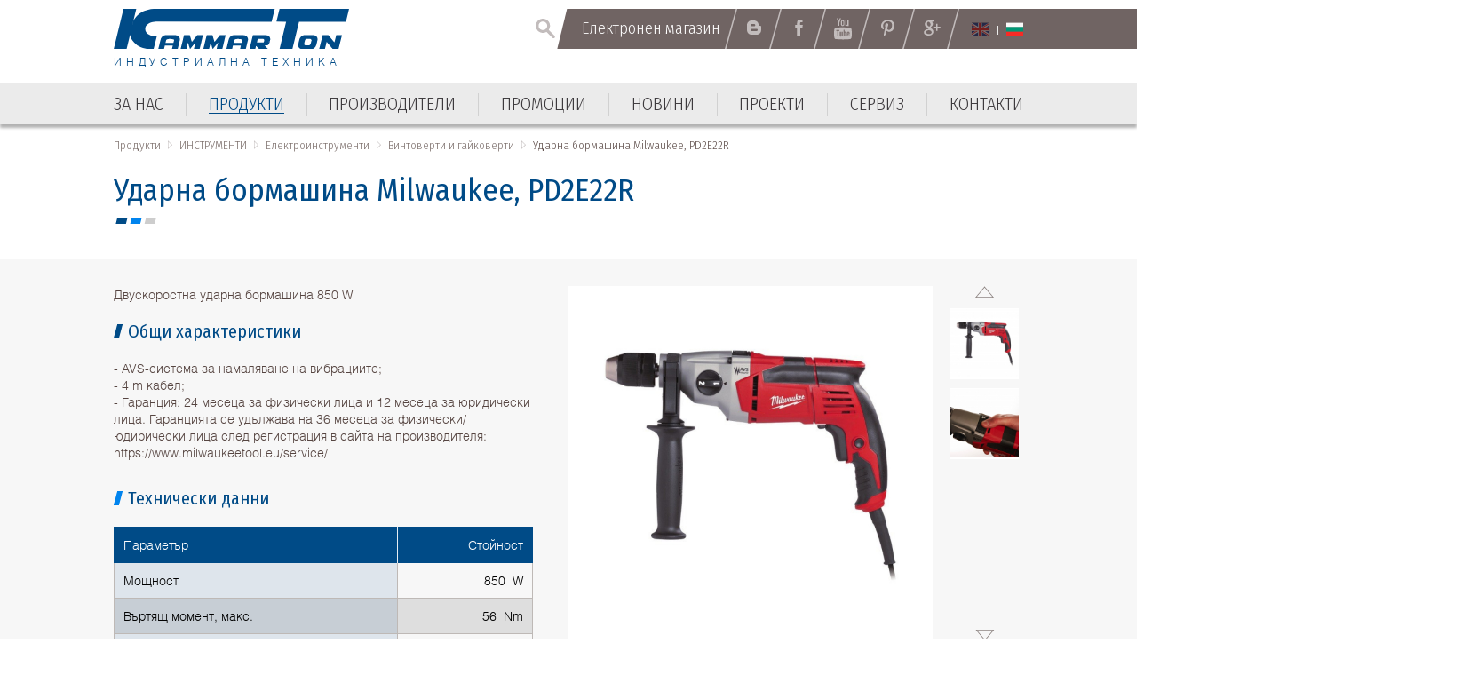

--- FILE ---
content_type: text/html; charset=utf-8
request_url: https://www.kammarton.com/%D0%BF%D1%80%D0%BE%D0%B4%D1%83%D0%BA%D1%82%D0%B8/%D0%B8%D0%BD%D1%81%D1%82%D1%80%D1%83%D0%BC%D0%B5%D0%BD%D1%82%D0%B8/%D0%B5%D0%BB%D0%B5%D0%BA%D1%82%D1%80%D0%BE%D0%B8%D0%BD%D1%81%D1%82%D1%80%D1%83%D0%BC%D0%B5%D0%BD%D1%82%D0%B8/%D0%B2%D0%B8%D0%BD%D1%82%D0%BE%D0%B2%D0%B5%D1%80%D1%82%D0%B8-%D0%B8-%D0%B3%D0%B0%D0%B9%D0%BA%D0%BE%D0%B2%D0%B5%D1%80%D1%82%D0%B8/%D1%83%D0%B4%D0%B0%D1%80%D0%BD%D0%B0-%D0%B1%D0%BE%D1%80%D0%BC%D0%B0%D1%88%D0%B8%D0%BD%D0%B0-milwaukee-pd2e22r/
body_size: 25695
content:
<!DOCTYPE html ><html class="ProductView 1350 bg ProductView NotLoggedIn Chrome Chrome-131"><head><base href="/"></base><meta http-equiv="Content-Type" content="text/html; charset=utf-8"/><meta content="width=device-width, user-scalable=yes, initial-scale=1.0, minimum-scale=1.0, maximum-scale=1.0" name="viewport"/><meta http-equiv="X-UA-Compatible" content="IE=Edge"/><meta name="description" content="Двускоростна ударна бормашина 850 W"/><link rel="icon" type="image/x-icon" href="https://www.kammarton.com/ApplicationFiles/Resources/Images/FavIcon.png"/><link rel="shortcut icon" type="image/x-icon" href="https://www.kammarton.com/ApplicationFiles/Resources/Images/FavIcon.ico"/><title>Ударна бормашина Milwaukee, PD2E22R ▷ Винтоверти и гайковерти ▷ Електроинструменти ▷ ИНСТРУМЕНТИ ▷ Продукти ▷ Каммартон България - индустриална техника</title><script type="text/javascript" src="ApplicationFiles/Controls/Js/Controls.DOMHelper.js"></script><script type="text/javascript" src="ApplicationFiles/Controls/Js/Controls.EventHelper.js"></script><script type="text/javascript" src="ApplicationFiles/Controls/Js/Controls.Delegates.js"></script><script type="text/javascript" src="ApplicationFiles/Controls/Js/Controls.TemplateLoader.js"></script><script type="text/javascript" src="ApplicationFiles/Controls/Js/Controls.Ajax.js"></script><script type="text/javascript" src="ApplicationFiles/Controls/Js/Controls.BrowserHelper.js"></script><script type="text/javascript" src="ApplicationFiles/Controls/Js/Controls.UI.Effects.js"></script><script type="text/javascript" src="ApplicationFiles/Controls/Js/XmlHttpRequest.js"></script><script type="text/javascript" src="ApplicationFiles/Controls/Js/Controls.SettingsManager.js"></script><script type="text/javascript" src="ApplicationFiles/Controls/Js/CustomUtilities.js"></script><script type="text/javascript" src="ApplicationFiles/Controls/Js/Controls.WindowHelper.js"></script><script type="text/javascript" src="ApplicationFiles/Controls/Js/Controls.Objects.js"></script><script type="text/javascript" src="ApplicationFiles/Controls/Js/Controls.Form.js"></script><script type="text/javascript" src="ApplicationFiles/Resources/Strings/StringResources.bg.js"></script><script type="text/javascript" src="ApplicationFiles/Resources/JavaScript/YoutubePlayer.js"></script><script type="text/javascript" src="ApplicationFiles/Resources/JavaScript/Default.js"></script><script type="text/javascript" src="ApplicationFiles/Controls/Js/Controls.UI.ComboBox2.js"></script><script type="text/javascript" src="ApplicationFiles/Resources/JavaScript/Lib/jquery-3.1.1.min.js"></script><script type="text/javascript" src="ApplicationFiles/Resources/JavaScript/Lib/jquery-migrate-1.4.1.min.js"></script><script type="text/javascript" src="ApplicationFiles/Resources/JavaScript/Lib/jquery-ui-custom.min.js"></script><script type="text/javascript" src="ApplicationFiles/Resources/JavaScript/Lib/owl.carousel/owl.carousel.min.js"></script><script type="text/javascript" src="ApplicationFiles/Resources/JavaScript/Lib/jCarousel/jquery.jcarousel.pack.js"></script><link rel="stylesheet" type="text/css" href="ApplicationFiles/Resources/JavaScript/Lib/owl.carousel/assets/owl.carousel.css"></link><script type="text/javascript" src="ApplicationFiles/Resources/JavaScript/ToTop.js"></script><script type="text/javascript" src="ApplicationFiles/Resources/JavaScript/Lib/jquery.dotdotdot.min.js"></script><script type="text/javascript" src="ApplicationFiles/Resources/JavaScript/Lib/magnific-popup/jquery.magnific-popup.min.js"></script><script type="text/javascript" src="ApplicationFiles/Resources/JavaScript/Sticky.js"></script><script type="text/javascript" src="ApplicationFiles/Resources/JavaScript/Scripts.js"></script><link rel="stylesheet" type="text/css" href="ApplicationFiles/Resources/Css/Default.css?v=2"></link>                        <script>(function(w,d,s,l,i){w[l]=w[l]||[];w[l].push({'gtm.start':
                            new Date().getTime(),event:'gtm.js'});var f=d.getElementsByTagName(s)[0],
                            j=d.createElement(s),dl=l!='dataLayer'?'&l='+l:'';j.async=true;j.src=
                            'https://www.googletagmanager.com/gtm.js?id='+i+dl;f.parentNode.insertBefore(j,f);
                            })(window,document,'script','dataLayer','GTM-MDGW96NL');</script>
                        <!-- End Google Tag Manager -->
                        </head><body>                        <!-- Google Tag Manager (noscript) -->
                        <noscript><iframe src="https://www.googletagmanager.com/ns.html?id=GTM-MDGW96NL"
                                          height="0" width="0" style="display:none;visibility:hidden"></iframe></noscript>
                        <!-- End Google Tag Manager (noscript) -->
                        <form class="ContentForm" method="POST" name="Form" id="Form" action="" enctype="multipart/form-data"><script type="text/javascript" data-remove-after-ajax="1">Controls.Form.GlobalBusyIndicatorName = 'GlobalBusyIndicator';Controls.Form.BusyIndicatorTimeout = 250;Controls.Form.RegisterUpdatePanel('TemplateHolder|c0|c13', new Array(''), '');</script><div id="BodyWrapper" class="w100"><div id="HeadWrapper" class="w100 dibt"><div class="MobileMainMenuContainer"><div class="InnerHolder"><div id="MobileMenuButton" class="TabletVisible"><span></span><span></span><span></span><span></span></div><div id="MobileMainMenuContainer" class=""><div class="EmptyContainer"></div><div class="SubContainer"><div class="MainMenuHolder"><nav class="dib w100"><ul class="List"><li class="First MNTM-00007 Item"><A href="https://www.kammarton.com/за-нас" title="" target="_self" class="dib vat tal First MNTM-00007"><span class="Text">За нас</span></A></li><li class="ParentOfCurrent Group Other MNTM-00018 Item HasChildren"><A href="https://www.kammarton.com/продукти" title="" target="_self" class="dib vat tal ParentOfCurrent Group Other MNTM-00018 ArrowLink ArrowDown"><span class="Text">Продукти</span></A><div class="BtnPlus" onclick="ShowSubmenu(this);" id="Form|c1|c0|c1|Root|c1|c1|Root|c1"><span></span><span></span></div><div id="Form|c1|c0|c1|Root|c1|c1|Root|c2" class="SubMenuContainer w100"><nav class="SubMenu"><ul class="List"><li class="Group Other ProductsMegaSource_PRDCTCTS-41070 Item HasChildren"><A href="https://www.kammarton.com/продукти/заваряване" title="" target="_self" class="dib vat tal Group Other ProductsMegaSource_PRDCTCTS-41070 ArrowLink ArrowDown"><span class="Text">ЗАВАРЯВАНЕ</span></A><div class="BtnPlus" onclick="ShowSubmenu(this);" id="Form|c1|c0|c1|Root|c1|c1|Root|c2|c0|Root|c1|c0|Root|c1"><span></span><span></span></div><div id="Form|c1|c0|c1|Root|c1|c1|Root|c2|c0|Root|c1|c0|Root|c2" class="SubMenuContainer w100"><nav class="SubMenu"><ul class="List"><li class="Other ProductsMegaSource_PRDCTCTS-41071 Item"><A href="https://www.kammarton.com/продукти/заваряване/заваръчна-техника" title="" target="_self" class="dib vat tal Other ProductsMegaSource_PRDCTCTS-41071"><span class="Text">Заваръчна техника</span></A></li><li class="Other ProductsMegaSource_PRDCTCTS-41086 Item"><A href="https://www.kammarton.com/продукти/заваряване/заваръчни-и-работни-маси" title="" target="_self" class="dib vat tal Other ProductsMegaSource_PRDCTCTS-41086"><span class="Text">Заваръчни и работни маси</span></A></li><li class="Other ProductsMegaSource_PRDCTCTS-41087 Item"><A href="https://www.kammarton.com/продукти/заваряване/консумативи-за-заваряване" title="" target="_self" class="dib vat tal Other ProductsMegaSource_PRDCTCTS-41087"><span class="Text">Консумативи за заваряване</span></A></li><li class="Other ProductsMegaSource_PRDCTCTS-41191 Item"><A href="https://www.kammarton.com/продукти/заваряване/аксесоари-за-заваряване" title="" target="_self" class="dib vat tal Other ProductsMegaSource_PRDCTCTS-41191"><span class="Text">Аксесоари за заваряване</span></A></li><li class="Other ProductsMegaSource_PRDCTCTS-41211 Item"><A href="https://www.kammarton.com/продукти/заваряване/газо-кислородна-техника" title="" target="_self" class="dib vat tal Other ProductsMegaSource_PRDCTCTS-41211"><span class="Text">Газо-кислородна техника</span></A></li><li class="Other ProductsMegaSource_PRDCTCTS-41215 Item"><A href="https://www.kammarton.com/продукти/заваряване/системи-за-роботизация" title="" target="_self" class="dib vat tal Other ProductsMegaSource_PRDCTCTS-41215"><span class="Text">Системи за роботизация</span></A></li><li class="Other ProductsMegaSource_PRDCTCTS-41220 Item"><A href="https://www.kammarton.com/продукти/заваряване/системи-за-механизация" title="" target="_self" class="dib vat tal Other ProductsMegaSource_PRDCTCTS-41220"><span class="Text">Системи за механизация</span></A></li><li class="Other ProductsMegaSource_PRDCTCTS-41759 Item"><A href="https://www.kammarton.com/продукти/заваряване/автоматизирани-системи-за-заваряване" title="" target="_self" class="dib vat tal Other ProductsMegaSource_PRDCTCTS-41759"><span class="Text">Автоматизирани системи за заваряване</span></A></li></ul></nav></div></li><li class="Group Other ProductsMegaSource_PRDCTCTS-41072 Item HasChildren"><A href="https://www.kammarton.com/продукти/металообработване" title="" target="_self" class="dib vat tal Group Other ProductsMegaSource_PRDCTCTS-41072 ArrowLink ArrowDown"><span class="Text">МЕТАЛООБРАБОТВАНЕ</span></A><div class="BtnPlus" onclick="ShowSubmenu(this);" id="Form|c1|c0|c1|Root|c1|c1|Root|c2|c0|Root|c1|c1|Root|c1"><span></span><span></span></div><div id="Form|c1|c0|c1|Root|c1|c1|Root|c2|c0|Root|c1|c1|Root|c2" class="SubMenuContainer w100"><nav class="SubMenu"><ul class="List"><li class="Other ProductsMegaSource_PRDCTCTS-41089 Item"><A href="https://www.kammarton.com/продукти/металообработване/металообработване" title="" target="_self" class="dib vat tal Other ProductsMegaSource_PRDCTCTS-41089"><span class="Text">Металообработване</span></A></li><li class="Other ProductsMegaSource_PRDCTCTS-41090 Item"><A href="https://www.kammarton.com/продукти/металообработване/рязане" title="" target="_self" class="dib vat tal Other ProductsMegaSource_PRDCTCTS-41090"><span class="Text">Рязане</span></A></li><li class="Other ProductsMegaSource_PRDCTCTS-41091 Item"><A href="https://www.kammarton.com/продукти/металообработване/системи-за-маркиране-и-гравиране" title="" target="_self" class="dib vat tal Other ProductsMegaSource_PRDCTCTS-41091"><span class="Text">Системи за маркиране и гравиране</span></A></li><li class="Other ProductsMegaSource_PRDCTCTS-41093 Item"><A href="https://www.kammarton.com/продукти/металообработване/консумативи-за-металообработване" title="" target="_self" class="dib vat tal Other ProductsMegaSource_PRDCTCTS-41093"><span class="Text">Консумативи за металообработване</span></A></li></ul></nav></div></li><li class="ParentOfCurrent Group Other ProductsMegaSource_PRDCTCTS-41073 Item HasChildren"><A href="https://www.kammarton.com/продукти/инструменти" title="" target="_self" class="dib vat tal ParentOfCurrent Group Other ProductsMegaSource_PRDCTCTS-41073 ArrowLink ArrowDown"><span class="Text">ИНСТРУМЕНТИ</span></A><div class="BtnPlus" onclick="ShowSubmenu(this);" id="Form|c1|c0|c1|Root|c1|c1|Root|c2|c0|Root|c1|c2|Root|c1"><span></span><span></span></div><div id="Form|c1|c0|c1|Root|c1|c1|Root|c2|c0|Root|c1|c2|Root|c2" class="SubMenuContainer w100"><nav class="SubMenu"><ul class="List"><li class="Current Other ProductsMegaSource_PRDCTCTS-41095 Item"><A href="https://www.kammarton.com/продукти/инструменти/електроинструменти" title="" target="_self" class="dib vat tal Current Other ProductsMegaSource_PRDCTCTS-41095"><span class="Text">Електроинструменти</span></A></li><li class="Other ProductsMegaSource_PRDCTCTS-41094 Item"><A href="https://www.kammarton.com/продукти/инструменти/ръчни-инструменти" title="" target="_self" class="dib vat tal Other ProductsMegaSource_PRDCTCTS-41094"><span class="Text">Ръчни инструменти</span></A></li><li class="Other ProductsMegaSource_PRDCTCTS-41096 Item"><A href="https://www.kammarton.com/продукти/инструменти/пневматични-инструменти" title="" target="_self" class="dib vat tal Other ProductsMegaSource_PRDCTCTS-41096"><span class="Text">Пневматични инструменти</span></A></li><li class="Other ProductsMegaSource_PRDCTCTS-41097 Item"><A href="https://www.kammarton.com/продукти/инструменти/хидравлични-и-хидравлично-повдигащи-инструменти" title="" target="_self" class="dib vat tal Other ProductsMegaSource_PRDCTCTS-41097"><span class="Text">Хидравлични и хидравлично-повдигащи инструменти</span></A></li><li class="Other ProductsMegaSource_PRDCTCTS-41098 Item"><A href="https://www.kammarton.com/продукти/инструменти/измервателни-инструменти" title="" target="_self" class="dib vat tal Other ProductsMegaSource_PRDCTCTS-41098"><span class="Text">Измервателни инструменти</span></A></li><li class="Other ProductsMegaSource_PRDCTCTS-41099 Item"><A href="https://www.kammarton.com/продукти/инструменти/специализирани-инструменти" title="" target="_self" class="dib vat tal Other ProductsMegaSource_PRDCTCTS-41099"><span class="Text">Специализирани инструменти</span></A></li><li class="Other ProductsMegaSource_PRDCTCTS-41100 Item"><A href="https://www.kammarton.com/продукти/инструменти/индустриални-мебели" title="" target="_self" class="dib vat tal Other ProductsMegaSource_PRDCTCTS-41100"><span class="Text">Индустриални мебели</span></A></li></ul></nav></div></li><li class="Group Other ProductsMegaSource_PRDCTCTS-41074 Item HasChildren"><A href="https://www.kammarton.com/продукти/индустриални-решения-и-системи" title="" target="_self" class="dib vat tal Group Other ProductsMegaSource_PRDCTCTS-41074 ArrowLink ArrowDown"><span class="Text">ИНДУСТРИАЛНИ РЕШЕНИЯ И СИСТЕМИ</span></A><div class="BtnPlus" onclick="ShowSubmenu(this);" id="Form|c1|c0|c1|Root|c1|c1|Root|c2|c0|Root|c1|c3|Root|c1"><span></span><span></span></div><div id="Form|c1|c0|c1|Root|c1|c1|Root|c2|c0|Root|c1|c3|Root|c2" class="SubMenuContainer w100"><nav class="SubMenu"><ul class="List"><li class="Other ProductsMegaSource_PRDCTCTS-41101 Item"><A href="https://www.kammarton.com/продукти/индустриални-решения-и-системи/бояджийска-техника" title="" target="_self" class="dib vat tal Other ProductsMegaSource_PRDCTCTS-41101"><span class="Text">Бояджийска техника</span></A></li><li class="Other ProductsMegaSource_PRDCTCTS-41102 Item"><A href="https://www.kammarton.com/продукти/индустриални-решения-и-системи/бластираща-техника" title="" target="_self" class="dib vat tal Other ProductsMegaSource_PRDCTCTS-41102"><span class="Text">Бластираща техника</span></A></li><li class="Other ProductsMegaSource_PRDCTCTS-41103 Item"><A href="https://www.kammarton.com/продукти/индустриални-решения-и-системи/машини-за-почистване-с-вода-под-високо-налягане" title="" target="_self" class="dib vat tal Other ProductsMegaSource_PRDCTCTS-41103"><span class="Text">Машини за почистване с вода под високо налягане</span></A></li><li class="Other ProductsMegaSource_PRDCTCTS-41105 Item"><A href="https://www.kammarton.com/продукти/индустриални-решения-и-системи/ултразвукови-вани-за-почистване" title="" target="_self" class="dib vat tal Other ProductsMegaSource_PRDCTCTS-41105"><span class="Text">Ултразвукови вани за почистване</span></A></li><li class="Other ProductsMegaSource_PRDCTCTS-41106 Item"><A href="https://www.kammarton.com/продукти/индустриални-решения-и-системи/почистваща-техника" title="" target="_self" class="dib vat tal Other ProductsMegaSource_PRDCTCTS-41106"><span class="Text">Почистваща техника</span></A></li><li class="Other ProductsMegaSource_PRDCTCTS-41107 Item"><A href="https://www.kammarton.com/продукти/индустриални-решения-и-системи/индустриални-изсушители-и-отоплители" title="" target="_self" class="dib vat tal Other ProductsMegaSource_PRDCTCTS-41107"><span class="Text">Индустриални изсушители и отоплители</span></A></li><li class="Other ProductsMegaSource_PRDCTCTS-41110 Item"><A href="https://www.kammarton.com/продукти/индустриални-решения-и-системи/магнитни-и-електромагнитни-захвати-и-линии" title="" target="_self" class="dib vat tal Other ProductsMegaSource_PRDCTCTS-41110"><span class="Text">Магнитни и електромагнитни захвати и линии</span></A></li><li class="Other ProductsMegaSource_PRDCTCTS-41111 Item"><A href="https://www.kammarton.com/продукти/индустриални-решения-и-системи/повдигане-укрепване-и-преместване-на-товари" title="" target="_self" class="dib vat tal Other ProductsMegaSource_PRDCTCTS-41111"><span class="Text">Повдигане, укрепване и преместване на товари</span></A></li><li class="Other ProductsMegaSource_PRDCTCTS-41752 Item"><A href="https://www.kammarton.com/продукти/индустриални-решения-и-системи/машини-за-лазерно-почистване" title="" target="_self" class="dib vat tal Other ProductsMegaSource_PRDCTCTS-41752"><span class="Text">Машини за лазерно почистване</span></A></li></ul></nav></div></li><li class="Group Other ProductsMegaSource_PRDCTCTS-41075 Item HasChildren"><A href="https://www.kammarton.com/продукти/компресори-и-генератори" title="" target="_self" class="dib vat tal Group Other ProductsMegaSource_PRDCTCTS-41075 ArrowLink ArrowDown"><span class="Text">КОМПРЕСОРИ И ГЕНЕРАТОРИ</span></A><div class="BtnPlus" onclick="ShowSubmenu(this);" id="Form|c1|c0|c1|Root|c1|c1|Root|c2|c0|Root|c1|c4|Root|c1"><span></span><span></span></div><div id="Form|c1|c0|c1|Root|c1|c1|Root|c2|c0|Root|c1|c4|Root|c2" class="SubMenuContainer w100"><nav class="SubMenu"><ul class="List"><li class="Other ProductsMegaSource_PRDCTCTS-41112 Item"><A href="https://www.kammarton.com/продукти/компресори-и-генератори/компресорно-оборудване" title="" target="_self" class="dib vat tal Other ProductsMegaSource_PRDCTCTS-41112"><span class="Text">Компресорно оборудване</span></A></li><li class="Other ProductsMegaSource_PRDCTCTS-41113 Item"><A href="https://www.kammarton.com/продукти/компресори-и-генератори/шлангове-бързи-връзки-и-аксесоари" title="" target="_self" class="dib vat tal Other ProductsMegaSource_PRDCTCTS-41113"><span class="Text">Шлангове, бързи връзки и аксесоари</span></A></li><li class="Other ProductsMegaSource_PRDCTCTS-41114 Item"><A href="https://www.kammarton.com/продукти/компресори-и-генератори/вакуум-помпи-и-въздуходувки" title="" target="_self" class="dib vat tal Other ProductsMegaSource_PRDCTCTS-41114"><span class="Text">Вакуум помпи и въздуходувки</span></A></li><li class="Other ProductsMegaSource_PRDCTCTS-41115 Item"><A href="https://www.kammarton.com/продукти/компресори-и-генератори/генератори" title="" target="_self" class="dib vat tal Other ProductsMegaSource_PRDCTCTS-41115"><span class="Text">Генератори</span></A></li></ul></nav></div></li><li class="Group Other ProductsMegaSource_PRDCTCTS-41076 Item HasChildren"><A href="https://www.kammarton.com/продукти/помпи" title="" target="_self" class="dib vat tal Group Other ProductsMegaSource_PRDCTCTS-41076 ArrowLink ArrowDown"><span class="Text">ПОМПИ</span></A><div class="BtnPlus" onclick="ShowSubmenu(this);" id="Form|c1|c0|c1|Root|c1|c1|Root|c2|c0|Root|c1|c5|Root|c1"><span></span><span></span></div><div id="Form|c1|c0|c1|Root|c1|c1|Root|c2|c0|Root|c1|c5|Root|c2" class="SubMenuContainer w100"><nav class="SubMenu"><ul class="List"><li class="Other ProductsMegaSource_PRDCTCTS-41148 Item"><A href="https://www.kammarton.com/продукти/помпи/промишлени-приложения" title="" target="_self" class="dib vat tal Other ProductsMegaSource_PRDCTCTS-41148"><span class="Text">Промишлени приложения</span></A></li><li class="Other ProductsMegaSource_PRDCTCTS-41149 Item"><A href="https://www.kammarton.com/продукти/помпи/битови-приложения" title="" target="_self" class="dib vat tal Other ProductsMegaSource_PRDCTCTS-41149"><span class="Text">Битови приложения</span></A></li><li class="Other ProductsMegaSource_PRDCTCTS-41150 Item"><A href="https://www.kammarton.com/продукти/помпи/отводняване" title="" target="_self" class="dib vat tal Other ProductsMegaSource_PRDCTCTS-41150"><span class="Text">Отводняване</span></A></li><li class="Other ProductsMegaSource_PRDCTCTS-41151 Item"><A href="https://www.kammarton.com/продукти/помпи/противопожарни-системи" title="" target="_self" class="dib vat tal Other ProductsMegaSource_PRDCTCTS-41151"><span class="Text">Противопожарни системи</span></A></li><li class="Other ProductsMegaSource_PRDCTCTS-41686 Item"><A href="https://www.kammarton.com/продукти/помпи/трансферни-помпи-за-флуиди" title="" target="_self" class="dib vat tal Other ProductsMegaSource_PRDCTCTS-41686"><span class="Text">Трансферни помпи за флуиди</span></A></li></ul></nav></div></li><li class="Group Other ProductsMegaSource_PRDCTCTS-41077 Item HasChildren"><A href="https://www.kammarton.com/продукти/складово-оборудване" title="" target="_self" class="dib vat tal Group Other ProductsMegaSource_PRDCTCTS-41077 ArrowLink ArrowDown"><span class="Text">СКЛАДОВО ОБОРУДВАНЕ</span></A><div class="BtnPlus" onclick="ShowSubmenu(this);" id="Form|c1|c0|c1|Root|c1|c1|Root|c2|c0|Root|c1|c6|Root|c1"><span></span><span></span></div><div id="Form|c1|c0|c1|Root|c1|c1|Root|c2|c0|Root|c1|c6|Root|c2" class="SubMenuContainer w100"><nav class="SubMenu"><ul class="List"><li class="Other ProductsMegaSource_PRDCTCTS-41116 Item"><A href="https://www.kammarton.com/продукти/складово-оборудване/складови-системи" title="" target="_self" class="dib vat tal Other ProductsMegaSource_PRDCTCTS-41116"><span class="Text">Складови системи</span></A></li><li class="Other ProductsMegaSource_PRDCTCTS-41117 Item"><A href="https://www.kammarton.com/продукти/складово-оборудване/вътрешноскладов-транспорт" title="" target="_self" class="dib vat tal Other ProductsMegaSource_PRDCTCTS-41117"><span class="Text">Вътрешноскладов транспорт</span></A></li><li class="Other ProductsMegaSource_PRDCTCTS-41754 Item"><A href="https://www.kammarton.com/продукти/складово-оборудване/товаро-разтоварни-рампи" title="" target="_self" class="dib vat tal Other ProductsMegaSource_PRDCTCTS-41754"><span class="Text">Товаро-разтоварни рампи</span></A></li></ul></nav></div></li><li class="Group Other ProductsMegaSource_PRDCTCTS-41078 Item HasChildren"><A href="https://www.kammarton.com/продукти/опаковане" title="" target="_self" class="dib vat tal Group Other ProductsMegaSource_PRDCTCTS-41078 ArrowLink ArrowDown"><span class="Text">ОПАКОВАНЕ</span></A><div class="BtnPlus" onclick="ShowSubmenu(this);" id="Form|c1|c0|c1|Root|c1|c1|Root|c2|c0|Root|c1|c7|Root|c1"><span></span><span></span></div><div id="Form|c1|c0|c1|Root|c1|c1|Root|c2|c0|Root|c1|c7|Root|c2" class="SubMenuContainer w100"><nav class="SubMenu"><ul class="List"><li class="Other ProductsMegaSource_PRDCTCTS-41118 Item"><A href="https://www.kammarton.com/продукти/опаковане/машини-и-инструменти-за-опаковане-с-рр-и-рет-лента" title="" target="_self" class="dib vat tal Other ProductsMegaSource_PRDCTCTS-41118"><span class="Text">Машини и инструменти за опаковане с РР и РЕТ лента</span></A></li><li class="Other ProductsMegaSource_PRDCTCTS-41119 Item"><A href="https://www.kammarton.com/продукти/опаковане/инструменти-за-опаковане-с-метална-лента" title="" target="_self" class="dib vat tal Other ProductsMegaSource_PRDCTCTS-41119"><span class="Text">Инструменти за опаковане с метална лента</span></A></li><li class="Other ProductsMegaSource_PRDCTCTS-41120 Item"><A href="https://www.kammarton.com/продукти/опаковане/машини-за-опаковане-със-стреч-фолио-и-тиксо" title="" target="_self" class="dib vat tal Other ProductsMegaSource_PRDCTCTS-41120"><span class="Text">Машини за опаковане със стреч фолио и тиксо</span></A></li><li class="Other ProductsMegaSource_PRDCTCTS-41121 Item"><A href="https://www.kammarton.com/продукти/опаковане/машини-за-опаковане-с-термосвиваемо-фолио" title="" target="_self" class="dib vat tal Other ProductsMegaSource_PRDCTCTS-41121"><span class="Text">Машини за опаковане с термосвиваемо фолио</span></A></li><li class="Other ProductsMegaSource_PRDCTCTS-41122 Item"><A href="https://www.kammarton.com/продукти/опаковане/опаковане-чрез-вакуум" title="" target="_self" class="dib vat tal Other ProductsMegaSource_PRDCTCTS-41122"><span class="Text">Опаковане чрез вакуум</span></A></li><li class="Other ProductsMegaSource_PRDCTCTS-41123 Item"><A href="https://www.kammarton.com/продукти/опаковане/кашонираща-техника" title="" target="_self" class="dib vat tal Other ProductsMegaSource_PRDCTCTS-41123"><span class="Text">Кашонираща техника</span></A></li><li class="Other ProductsMegaSource_PRDCTCTS-41124 Item"><A href="https://www.kammarton.com/продукти/опаковане/аксесоари-за-опаковане" title="" target="_self" class="dib vat tal Other ProductsMegaSource_PRDCTCTS-41124"><span class="Text">Аксесоари за опаковане</span></A></li><li class="Other ProductsMegaSource_PRDCTCTS-41638 Item"><A href="https://www.kammarton.com/продукти/опаковане/консумативи-за-опаковане" title="" target="_self" class="dib vat tal Other ProductsMegaSource_PRDCTCTS-41638"><span class="Text">Консумативи за опаковане</span></A></li></ul></nav></div></li><li class="Group Other ProductsMegaSource_PRDCTCTS-41079 Item HasChildren"><A href="https://www.kammarton.com/продукти/мебелна-индустрия-и-дървообработване" title="" target="_self" class="dib vat tal Group Other ProductsMegaSource_PRDCTCTS-41079 ArrowLink ArrowDown"><span class="Text">МЕБЕЛНА ИНДУСТРИЯ И ДЪРВООБРАБОТВАНЕ</span></A><div class="BtnPlus" onclick="ShowSubmenu(this);" id="Form|c1|c0|c1|Root|c1|c1|Root|c2|c0|Root|c1|c8|Root|c1"><span></span><span></span></div><div id="Form|c1|c0|c1|Root|c1|c1|Root|c2|c0|Root|c1|c8|Root|c2" class="SubMenuContainer w100"><nav class="SubMenu"><ul class="List"><li class="Other ProductsMegaSource_PRDCTCTS-41125 Item"><A href="https://www.kammarton.com/продукти/мебелна-индустрия-и-дървообработване/лепила" title="" target="_self" class="dib vat tal Other ProductsMegaSource_PRDCTCTS-41125"><span class="Text">Лепила</span></A></li><li class="Other ProductsMegaSource_PRDCTCTS-41126 Item"><A href="https://www.kammarton.com/продукти/мебелна-индустрия-и-дървообработване/лакове-и-покрития" title="" target="_self" class="dib vat tal Other ProductsMegaSource_PRDCTCTS-41126"><span class="Text">Лакове и покрития</span></A></li><li class="Other ProductsMegaSource_PRDCTCTS-41127 Item"><A href="https://www.kammarton.com/продукти/мебелна-индустрия-и-дървообработване/шкурки-и-аксесоари-за-шлайфане" title="" target="_self" class="dib vat tal Other ProductsMegaSource_PRDCTCTS-41127"><span class="Text">Шкурки и аксесоари за шлайфане</span></A></li><li class="Other ProductsMegaSource_PRDCTCTS-41128 Item"><A href="https://www.kammarton.com/продукти/мебелна-индустрия-и-дървообработване/такери-и-пистолети-за-тапициране-и-коване" title="" target="_self" class="dib vat tal Other ProductsMegaSource_PRDCTCTS-41128"><span class="Text">Такери и пистолети за тапициране и коване</span></A></li><li class="Other ProductsMegaSource_PRDCTCTS-41129 Item"><A href="https://www.kammarton.com/продукти/мебелна-индустрия-и-дървообработване/консумативи" title="" target="_self" class="dib vat tal Other ProductsMegaSource_PRDCTCTS-41129"><span class="Text">Консумативи</span></A></li><li class="Other ProductsMegaSource_PRDCTCTS-41684 Item"><A href="https://www.kammarton.com/продукти/мебелна-индустрия-и-дървообработване/пистолети-за-горещ-въздух" title="" target="_self" class="dib vat tal Other ProductsMegaSource_PRDCTCTS-41684"><span class="Text">Пистолети за горещ въздух</span></A></li><li class="Other ProductsMegaSource_PRDCTCTS-41685 Item"><A href="https://www.kammarton.com/продукти/мебелна-индустрия-и-дървообработване/панти-за-палетни-страници-фреймове" title="" target="_self" class="dib vat tal Other ProductsMegaSource_PRDCTCTS-41685"><span class="Text">Панти за палетни страници (фреймове)</span></A></li></ul></nav></div></li><li class="Group Other ProductsMegaSource_PRDCTCTS-41080 Item HasChildren"><A href="https://www.kammarton.com/продукти/опазване-на-работната-и-околната-среда" title="" target="_self" class="dib vat tal Group Other ProductsMegaSource_PRDCTCTS-41080 ArrowLink ArrowDown"><span class="Text">ОПАЗВАНЕ НА РАБОТНАТА И ОКОЛНАТА СРЕДА</span></A><div class="BtnPlus" onclick="ShowSubmenu(this);" id="Form|c1|c0|c1|Root|c1|c1|Root|c2|c0|Root|c1|c9|Root|c1"><span></span><span></span></div><div id="Form|c1|c0|c1|Root|c1|c1|Root|c2|c0|Root|c1|c9|Root|c2" class="SubMenuContainer w100"><nav class="SubMenu"><ul class="List"><li class="Other ProductsMegaSource_PRDCTCTS-41133 Item"><A href="https://www.kammarton.com/продукти/опазване-на-работната-и-околната-среда/аспирация-на-заваръчни-газове" title="" target="_self" class="dib vat tal Other ProductsMegaSource_PRDCTCTS-41133"><span class="Text">Аспирация на заваръчни газове</span></A></li><li class="Other ProductsMegaSource_PRDCTCTS-41750 Item"><A href="https://www.kammarton.com/продукти/опазване-на-работната-и-околната-среда/пречистватели-на-въздух-за-дома-и-офиса" title="" target="_self" class="dib vat tal Other ProductsMegaSource_PRDCTCTS-41750"><span class="Text">Пречистватели на въздух за дома и офиса</span></A></li></ul></nav></div></li><li class="Group Other ProductsMegaSource_PRDCTCTS-41081 Item HasChildren"><A href="https://www.kammarton.com/продукти/строителна-техника" title="" target="_self" class="dib vat tal Group Other ProductsMegaSource_PRDCTCTS-41081 ArrowLink ArrowDown"><span class="Text">СТРОИТЕЛНА ТЕХНИКА</span></A><div class="BtnPlus" onclick="ShowSubmenu(this);" id="Form|c1|c0|c1|Root|c1|c1|Root|c2|c0|Root|c1|c10|Root|c1"><span></span><span></span></div><div id="Form|c1|c0|c1|Root|c1|c1|Root|c2|c0|Root|c1|c10|Root|c2" class="SubMenuContainer w100"><nav class="SubMenu"><ul class="List"><li class="Other ProductsMegaSource_PRDCTCTS-41134 Item"><A href="https://www.kammarton.com/продукти/строителна-техника/разрушителна-и-набиваща-техника" title="" target="_self" class="dib vat tal Other ProductsMegaSource_PRDCTCTS-41134"><span class="Text">Разрушителна и набиваща техника</span></A></li><li class="Other ProductsMegaSource_PRDCTCTS-41135 Item"><A href="https://www.kammarton.com/продукти/строителна-техника/лека-строителна-техника" title="" target="_self" class="dib vat tal Other ProductsMegaSource_PRDCTCTS-41135"><span class="Text">Лека строителна техника</span></A></li><li class="Other ProductsMegaSource_PRDCTCTS-41136 Item"><A href="https://www.kammarton.com/продукти/строителна-техника/мазилкополагаща-техника" title="" target="_self" class="dib vat tal Other ProductsMegaSource_PRDCTCTS-41136"><span class="Text">Мазилкополагаща техника</span></A></li><li class="Other ProductsMegaSource_PRDCTCTS-41137 Item"><A href="https://www.kammarton.com/продукти/строителна-техника/транспорт-и-управление-на-насипни-материали" title="" target="_self" class="dib vat tal Other ProductsMegaSource_PRDCTCTS-41137"><span class="Text">Транспорт и управление на насипни материали</span></A></li><li class="Other ProductsMegaSource_PRDCTCTS-41694 Item"><A href="https://www.kammarton.com/продукти/строителна-техника/машини-за-обработка-на-всички-видове-повърхности-" title="" target="_self" class="dib vat tal Other ProductsMegaSource_PRDCTCTS-41694"><span class="Text">Машини за обработка на всички видове повърхности</span></A></li></ul></nav></div></li><li class="Group Other ProductsMegaSource_PRDCTCTS-41082 Item HasChildren"><A href="https://www.kammarton.com/продукти/индустриални-консумативи" title="" target="_self" class="dib vat tal Group Other ProductsMegaSource_PRDCTCTS-41082 ArrowLink ArrowDown"><span class="Text">ИНДУСТРИАЛНИ КОНСУМАТИВИ</span></A><div class="BtnPlus" onclick="ShowSubmenu(this);" id="Form|c1|c0|c1|Root|c1|c1|Root|c2|c0|Root|c1|c11|Root|c1"><span></span><span></span></div><div id="Form|c1|c0|c1|Root|c1|c1|Root|c2|c0|Root|c1|c11|Root|c2" class="SubMenuContainer w100"><nav class="SubMenu"><ul class="List"><li class="Other ProductsMegaSource_PRDCTCTS-41138 Item"><A href="https://www.kammarton.com/продукти/индустриални-консумативи/консумативи-за-металообработване" title="" target="_self" class="dib vat tal Other ProductsMegaSource_PRDCTCTS-41138"><span class="Text">Консумативи за металообработване</span></A></li><li class="Other ProductsMegaSource_PRDCTCTS-41139 Item"><A href="https://www.kammarton.com/продукти/индустриални-консумативи/лепила-праймери-активатори" title="" target="_self" class="dib vat tal Other ProductsMegaSource_PRDCTCTS-41139"><span class="Text">Лепила, праймери, активатори</span></A></li><li class="Other ProductsMegaSource_PRDCTCTS-41140 Item"><A href="https://www.kammarton.com/продукти/индустриални-консумативи/цветово-маркиране" title="" target="_self" class="dib vat tal Other ProductsMegaSource_PRDCTCTS-41140"><span class="Text">Цветово маркиране</span></A></li><li class="Other ProductsMegaSource_PRDCTCTS-41141 Item"><A href="https://www.kammarton.com/продукти/индустриални-консумативи/хартия-и-нетъкан-текстил-за-индустрията" title="" target="_self" class="dib vat tal Other ProductsMegaSource_PRDCTCTS-41141"><span class="Text">Хартия и нетъкан текстил за индустрията</span></A></li><li class="Other ProductsMegaSource_PRDCTCTS-41575 Item"><A href="https://www.kammarton.com/продукти/индустриални-консумативи/структурни-лепила-и-уплътнители" title="" target="_self" class="dib vat tal Other ProductsMegaSource_PRDCTCTS-41575"><span class="Text">Структурни лепила и уплътнители</span></A></li><li class="Other ProductsMegaSource_PRDCTCTS-41581 Item"><A href="https://www.kammarton.com/продукти/индустриални-консумативи/почистване-и-обезмасляване" title="" target="_self" class="dib vat tal Other ProductsMegaSource_PRDCTCTS-41581"><span class="Text">Почистване и обезмасляване</span></A></li><li class="Other ProductsMegaSource_PRDCTCTS-41584 Item"><A href="https://www.kammarton.com/продукти/индустриални-консумативи/ленти-за-лепене" title="" target="_self" class="dib vat tal Other ProductsMegaSource_PRDCTCTS-41584"><span class="Text">Ленти за лепене</span></A></li><li class="Other ProductsMegaSource_PRDCTCTS-41591 Item"><A href="https://www.kammarton.com/продукти/индустриални-консумативи/смазочни-аерозоли-емулсии-греси" title="" target="_self" class="dib vat tal Other ProductsMegaSource_PRDCTCTS-41591"><span class="Text">Смазочни аерозоли, емулсии, греси</span></A></li><li class="Other ProductsMegaSource_PRDCTCTS-41596 Item"><A href="https://www.kammarton.com/продукти/индустриални-консумативи/химически-продукти-за-ремонт-и-поддръжка" title="" target="_self" class="dib vat tal Other ProductsMegaSource_PRDCTCTS-41596"><span class="Text">Химически продукти за ремонт и поддръжка</span></A></li><li class="Other ProductsMegaSource_PRDCTCTS-41600 Item"><A href="https://www.kammarton.com/продукти/индустриални-консумативи/технически-спрей" title="" target="_self" class="dib vat tal Other ProductsMegaSource_PRDCTCTS-41600"><span class="Text">Технически спрей</span></A></li><li class="Other ProductsMegaSource_PRDCTCTS-41604 Item"><A href="https://www.kammarton.com/продукти/индустриални-консумативи/индустриални-почистватели-и-системи" title="" target="_self" class="dib vat tal Other ProductsMegaSource_PRDCTCTS-41604"><span class="Text">Индустриални почистватели и системи</span></A></li></ul></nav></div></li><li class="Group Other ProductsMegaSource_PRDCTCTS-41083 Item HasChildren"><A href="https://www.kammarton.com/продукти/лични-предпазни-средства" title="" target="_self" class="dib vat tal Group Other ProductsMegaSource_PRDCTCTS-41083 ArrowLink ArrowDown"><span class="Text">ЛИЧНИ ПРЕДПАЗНИ СРЕДСТВА</span></A><div class="BtnPlus" onclick="ShowSubmenu(this);" id="Form|c1|c0|c1|Root|c1|c1|Root|c2|c0|Root|c1|c12|Root|c1"><span></span><span></span></div><div id="Form|c1|c0|c1|Root|c1|c1|Root|c2|c0|Root|c1|c12|Root|c2" class="SubMenuContainer w100"><nav class="SubMenu"><ul class="List"><li class="Other ProductsMegaSource_PRDCTCTS-41142 Item"><A href="https://www.kammarton.com/продукти/лични-предпазни-средства/работни-обувки-и-ботуши" title="" target="_self" class="dib vat tal Other ProductsMegaSource_PRDCTCTS-41142"><span class="Text">Работни обувки и ботуши</span></A></li><li class="Other ProductsMegaSource_PRDCTCTS-41143 Item"><A href="https://www.kammarton.com/продукти/лични-предпазни-средства/работно-облекло-и-платове" title="" target="_self" class="dib vat tal Other ProductsMegaSource_PRDCTCTS-41143"><span class="Text">Работно облекло и платове</span></A></li><li class="Other ProductsMegaSource_PRDCTCTS-41144 Item"><A href="https://www.kammarton.com/продукти/лични-предпазни-средства/ръкавици" title="" target="_self" class="dib vat tal Other ProductsMegaSource_PRDCTCTS-41144"><span class="Text">Ръкавици</span></A></li><li class="Other ProductsMegaSource_PRDCTCTS-41145 Item"><A href="https://www.kammarton.com/продукти/лични-предпазни-средства/защита-на-главата" title="" target="_self" class="dib vat tal Other ProductsMegaSource_PRDCTCTS-41145"><span class="Text">Защита на главата</span></A></li><li class="Other ProductsMegaSource_PRDCTCTS-41146 Item"><A href="https://www.kammarton.com/продукти/лични-предпазни-средства/дихателна-защита" title="" target="_self" class="dib vat tal Other ProductsMegaSource_PRDCTCTS-41146"><span class="Text">Дихателна защита</span></A></li><li class="Other ProductsMegaSource_PRDCTCTS-41147 Item"><A href="https://www.kammarton.com/продукти/лични-предпазни-средства/височинна-защита" title="" target="_self" class="dib vat tal Other ProductsMegaSource_PRDCTCTS-41147"><span class="Text">Височинна защита</span></A></li><li class="Other ProductsMegaSource_PRDCTCTS-41423 Item"><A href="https://www.kammarton.com/продукти/лични-предпазни-средства/други-защитни-средства" title="" target="_self" class="dib vat tal Other ProductsMegaSource_PRDCTCTS-41423"><span class="Text">Други защитни средства</span></A></li><li class="Other ProductsMegaSource_PRDCTCTS-41784 Item"><A href="https://www.kammarton.com/продукти/лични-предпазни-средства/защитни-средства-при-заваряване" title="" target="_self" class="dib vat tal Other ProductsMegaSource_PRDCTCTS-41784"><span class="Text">Защитни средства при заваряване</span></A></li></ul></nav></div></li><li class="Group Other ProductsMegaSource_PRDCTCTS-41745 Item HasChildren"><A href="https://www.kammarton.com/продукти/outlet" title="" target="_self" class="dib vat tal Group Other ProductsMegaSource_PRDCTCTS-41745 ArrowLink ArrowDown"><span class="Text">OUTLET</span></A><div class="BtnPlus" onclick="ShowSubmenu(this);" id="Form|c1|c0|c1|Root|c1|c1|Root|c2|c0|Root|c1|c13|Root|c1"><span></span><span></span></div><div id="Form|c1|c0|c1|Root|c1|c1|Root|c2|c0|Root|c1|c13|Root|c2" class="SubMenuContainer w100"><nav class="SubMenu"><ul class="List"><li class="Other ProductsMegaSource_PRDCTCTS-41746 Item"><A href="https://www.kammarton.com/продукти/outlet/оборудване-и-машини-в-outlet" title="" target="_self" class="dib vat tal Other ProductsMegaSource_PRDCTCTS-41746"><span class="Text">Оборудване и машини в Outlet</span></A></li><li class="Other ProductsMegaSource_PRDCTCTS-41748 Item"><A href="https://www.kammarton.com/продукти/outlet/консумативи-в-outlet" title="" target="_self" class="dib vat tal Other ProductsMegaSource_PRDCTCTS-41748"><span class="Text">Консумативи в Outlet</span></A></li><li class="Other ProductsMegaSource_PRDCTCTS-41749 Item"><A href="https://www.kammarton.com/продукти/outlet/други-в-outlet" title="" target="_self" class="dib vat tal Other ProductsMegaSource_PRDCTCTS-41749"><span class="Text">Други в Outlet</span></A></li></ul></nav></div></li></ul></nav></div></li><li class="Other MNTM-00009 Item"><A href="https://www.kammarton.com/производители" title="" target="_self" class="dib vat tal Other MNTM-00009"><span class="Text">Производители</span></A></li><li class="Other MNTM-00010 Item"><A href="https://www.kammarton.com/промоции" title="" target="_self" class="dib vat tal Other MNTM-00010"><span class="Text">Промоции</span></A></li><li class="Other MNTM-00011 Item"><A href="https://www.kammarton.com/новини" title="" target="_self" class="dib vat tal Other MNTM-00011"><span class="Text">Новини</span></A></li><li class="Other MNTM-00012 Item"><A href="https://www.kammarton.com/проекти" title="" target="_self" class="dib vat tal Other MNTM-00012"><span class="Text">Проекти</span></A></li><li class="Other MNTM-00013 Item"><A href="https://www.kammarton.com/сервиз" title="" target="_self" class="dib vat tal Other MNTM-00013"><span class="Text">Сервиз</span></A></li><li class="Last MNTM-00014 Item"><A href="https://www.kammarton.com/контакти" title="" target="_self" class="dib vat tal Last MNTM-00014"><span class="Text">Контакти</span></A></li></ul></nav><div class="SocialMenu dib"><ul class="List dib vat CustomLINKHTML w100"><li class="onlineshop Item dib vat w100"><A href="http://toolsshop.bg/" title="" target="_blank" class="onlineshop First"><span class="Text">Електронен магазин</span></A></li></ul><div class="LanguageBlock "><div id="LanguageMenuID" class="LanguageMenu"><ul class="LanguageMenuHolder"><li class="MenuItem dbfl pr tac Language_en "><div class="NavLink" id="Form|c1|c0|c5|Root|c1|c0|c0|c0"><div class="LinkHolder" id="Form|c1|c0|c5|Root|c1|c0|c0|c0|c0"><div class="Separator dbfl" id="Form|c1|c0|c5|Root|c1|c0|c0|c0|c0|c0"></div><A class="BreadcrumbLink Language_en " href="https://www.kammarton.com/en/products/tools/electric-tools/screwdrivers-and-impact-wrenches/two-speed-percussion-drill-milwaukee-pd2e22r" title="en">English</A></div></div></li><li class="MenuItem dbfl pr tac Language_bg Active"><div class="NavLink" id="Form|c1|c0|c5|Root|c1|c1|c0|c0"><div class="LinkHolder" id="Form|c1|c0|c5|Root|c1|c1|c0|c0|c0"><div class="Separator dbfl" id="Form|c1|c0|c5|Root|c1|c1|c0|c0|c0|c0"></div></div></div></li></ul></div></div><div class="clear"></div><div class="socmenumobile w100 tac"><nav class="dib"><ul class="List SocialIcons"><li class="blogspot First MNTM-00001 Item"><A href="#" title="" target="_blank" class="blogspot First MNTM-00001"><div id="Form|c1|c0|c7|Root|c1|c0|Root|c0|c0" class=" MenuIcon"><!-- Generator: Adobe Illustrator 19.0.0, SVG Export Plug-In . SVG Version: 6.00 Build 0)  -->
<svg version="1.1" id="Layer_1" xmlns="http://www.w3.org/2000/svg" xmlns:xlink="http://www.w3.org/1999/xlink" x="0px" y="0px"
	 viewBox="-297 389 16 16" style="enable-background:new -297 389 16 16;" xml:space="preserve">
<style type="text/css">
	.sts0{fill:#C2BCBC;}
	.stq1{enable-background:new    ;}
</style>
<path id="group_4_" class="sts0" d="M-282,395h-0.9c-0.5,0-1-0.5-1.1-1c0-2.9-2.3-5-5.2-5h-2.6c-2.9,0-5.2,2.3-5.2,5.2v5.7
	c0,2.9,2.3,5.2,5.2,5.2h5.6c2.9,0,5.2-2.3,5.2-5.2v-3.7C-281,395.6-281.5,395-282,395z M-291.7,393h2.7c0.7,0,1.3,0.6,1.3,1.3
	c0,0.7-0.6,1.3-1.3,1.3h-2.7c-0.7,0-1.3-0.6-1.3-1.3C-293,393.6-292.4,393-291.7,393z M-286.3,401h-5.3c-0.7,0-1.3-0.6-1.3-1.3
	c0-0.7,0.6-1.3,1.3-1.3h5.3c0.7,0,1.3,0.6,1.3,1.3C-285,400.4-285.6,401-286.3,401z"/>

</svg>
</div><span class="Text">Blogspot</span></A></li><li class="facebook Other MNTM-00002 Item"><A href="https://www.facebook.com/Kammarton" title="" target="_blank" class="facebook Other MNTM-00002"><div id="Form|c1|c0|c7|Root|c1|c1|Root|c0|c0" class=" MenuIcon"><!-- Generator: Adobe Illustrator 19.0.0, SVG Export Plug-In . SVG Version: 6.00 Build 0)  -->
<svg version="1.1" id="Layer_1" xmlns="http://www.w3.org/2000/svg" xmlns:xlink="http://www.w3.org/1999/xlink" x="0px" y="0px"
	 viewBox="-301 388 9 18" style="enable-background:new -301 388 9 18;" xml:space="preserve">
<style type="text/css">
	.st0{enable-background:new    ;}
	.st1{fill:#C2BCBC;}
</style>
<path id="XMLID_50_" class="st1" d="M-292.2,393.9h-3c0-0.9,0-1.5,0-1.7c0-1,0.5-1.2,1.2-1.2s1.6,0,1.6,0v-0.1V388c0,0-0.6,0-2.5,0
	c-2.7,0-3.8,0.7-3.8,5.7c0,0.1,0,0.1,0,0.2h-2v3.1h2c0,4.5,0,9,0,9h3.6c0,0,0-5,0-9h2.5L-292.2,393.9z"/>
</svg>
</div><span class="Text">Facebook</span></A></li><li class="youtube Other MNTM-00003 Item"><A href="https://www.youtube.com/channel/UC-ZEkv-xWM9Hh8aMgnVktTA" title="" target="_blank" class="youtube Other MNTM-00003"><div id="Form|c1|c0|c7|Root|c1|c2|Root|c0|c0" class=" MenuIcon"><!-- Generator: Adobe Illustrator 19.0.0, SVG Export Plug-In . SVG Version: 6.00 Build 0)  -->
<svg version="1.1" id="Layer_1" xmlns="http://www.w3.org/2000/svg" xmlns:xlink="http://www.w3.org/1999/xlink" x="0px" y="0px"
	 viewBox="-295 384 20 25" style="enable-background:new -295 384 20 25;" xml:space="preserve">
<style type="text/css">
	.st0{enable-background:new    ;}
	.st1{fill:#C2BCBC;}
</style>
<g>
	<g id="XMLID_32_">
		<polygon id="XMLID_33_" class="st1" points="-288.6,384.6 -289.5,387.8 -290.4,384.6 -291.9,384.6 -290.2,389.4 -290.2,392.9 
			-289.5,392.9 -288.9,392.9 -288.9,389.4 -287.2,384.6 		"/>
		<path id="XMLID_34_" class="st1" d="M-285.3,393.4c-1.1,0-1.9-0.9-1.9-1.9v-3.1c0-1.1,0.9-1.9,1.9-1.9s1.9,0.9,1.9,1.9v3.1
			C-283.4,392.5-284.2,393.4-285.3,393.4z M-285.3,387.6c-0.4,0-0.8,0.3-0.8,0.8v3.1c0,0.4,0.3,0.8,0.8,0.8s0.8-0.3,0.8-0.8v-3.1
			C-284.5,388-284.9,387.6-285.3,387.6z"/>
		<path id="XMLID_37_" class="st1" d="M-280.1,386.7v5c0,0-1,0.8-1-0.1c0-0.9,0-4.9,0-4.9h-1.2c0,1.1,0,4.6,0,5.7s1.7,1.1,2.3,0.3
			v0.5h1.4v-6.5H-280.1z"/>
	</g>
	<path class="st1" d="M-279,400.5c-0.3,0-0.6,0.3-0.6,0.6v0.6h1.2v-0.6C-278.4,400.8-278.7,400.5-279,400.5z"/>
	<path class="st1" d="M-282.4,404c0-0.1,0-0.2,0-0.3c0,0,0-1.9,0-2.7c0-0.1,0-0.2,0-0.3c0-0.5-0.7-0.2-0.9-0.1v3.5
		C-283,404.2-282.4,404.5-282.4,404z"/>
	<path class="st1" d="M-275.4,396.7c-0.1-0.8-0.8-1.4-1.6-1.5c-2.5-0.2-5.2-0.4-8-0.4c-2.8,0-5.5,0.1-8,0.4
		c-0.8,0.1-1.4,0.7-1.6,1.5c-0.3,1.6-0.4,3.2-0.4,4.9c0,1.7,0.1,3.4,0.4,4.9c0.1,0.8,0.8,1.4,1.6,1.5c2.5,0.2,5.2,0.4,8,0.4
		c2.8,0,5.5-0.1,8-0.4c0.8-0.1,1.4-0.7,1.6-1.5c0.3-1.6,0.4-3.2,0.4-4.9C-275,399.9-275.1,398.3-275.4,396.7z M-288.9,398.8h-1.3
		v6.3h-1.1v-6.3h-1.3v-1.1h3.6V398.8z M-285.3,405.1h-1.2v-0.4c-0.5,0.7-1.9,0.7-1.9-0.2c0-0.9,0-3.9,0-4.8h1.1c0,0,0,3.4,0,4.1
		c0,0.8,0.9,0.1,0.9,0.1v-4.2h1.2V405.1z M-281.2,401c0,0.9,0,2.2,0,2.7c0,0.3,0,0.6,0,0.8c0,0.6-1.5,0.7-2,0.2v0.3h-1.1v-7.4h1.1
		v2.3c0.5-0.5,2-0.4,2,0.2C-281.2,400.3-281.2,400.6-281.2,401z M-277.5,402.6h-0.9h-1.2v0.9c0,0.3,0.3,0.6,0.6,0.6
		c0.3,0,0.5-0.2,0.6-0.5h0.9c0,0.8-0.7,1.4-1.5,1.4c-0.8,0-1.5-0.7-1.5-1.5v-2.4c0-0.8,0.7-1.5,1.5-1.5c0.8,0,1.5,0.7,1.5,1.5V402.6
		z"/>
</g>
</svg>
</div><span class="Text">Youtube</span></A></li><li class="printpress Other MNTM-00004 Item"><A href="https://www.pinterest.com/kammarton/" title="" target="_blank" class="printpress Other MNTM-00004"><div id="Form|c1|c0|c7|Root|c1|c3|Root|c0|c0" class=" MenuIcon"><!-- Generator: Adobe Illustrator 19.0.0, SVG Export Plug-In . SVG Version: 6.00 Build 0)  -->
<svg version="1.1" id="Layer_1" xmlns="http://www.w3.org/2000/svg" xmlns:xlink="http://www.w3.org/1999/xlink" x="0px" y="0px"
	 viewBox="-298 387 15 19" style="enable-background:new -298 387 15 19;" xml:space="preserve">
<style type="text/css">
	.st0{enable-background:new    ;}
	.st1{fill:#C2BCBC;}
</style>
<g>
	<path class="st1" d="M-294.8,405.9c0,0.1,0.2,0.2,0.3,0.1c0.1-0.1,1.5-1.8,2-3.5c0.1-0.5,0.8-3,0.8-3c0.4,0.7,1.5,1.3,2.7,1.3
		c3.6,0,6-3.2,6-7.4c0-3.2-2.8-6.2-7-6.2c-5.3,0-8,3.7-8,6.7c0,1.9,0.7,3.5,2.3,4.1c0.3,0.1,0.5,0,0.6-0.3c0.1-0.2,0.2-0.7,0.2-0.9
		c0.1-0.3,0-0.4-0.2-0.6c-0.4-0.5-0.7-1.2-0.7-2.1c0-2.7,2.1-5.2,5.5-5.2c3,0,4.6,1.8,4.6,4.1c0,3.1-1.4,5.7-3.5,5.7
		c-1.2,0-2-0.9-1.8-2.1c0.3-1.4,1-2.8,1-3.8c0-0.9-0.5-1.6-1.5-1.6c-1.2,0-2.1,1.2-2.1,2.8c0,1,0.4,1.7,0.4,1.7s-1.2,5-1.4,5.9
		C-295.2,403.5-294.8,405.7-294.8,405.9z"/>
</g>
</svg>
</div><span class="Text">Printpress</span></A></li><li class="googleplus Last MNTM-00005 Item"><A href="https://plus.google.com/107930716630953987444" title="" target="_blank" class="googleplus Last MNTM-00005"><div id="Form|c1|c0|c7|Root|c1|c4|Root|c0|c0" class=" MenuIcon"><!-- Generator: Adobe Illustrator 19.0.0, SVG Export Plug-In . SVG Version: 6.00 Build 0)  -->
<svg version="1.1" id="Layer_1" xmlns="http://www.w3.org/2000/svg" xmlns:xlink="http://www.w3.org/1999/xlink" x="0px" y="0px"
	 viewBox="-296 388 19 17" style="enable-background:new -296 388 19 17;" xml:space="preserve">
<style type="text/css">
	.st0{enable-background:new    ;}
	.st1{fill:#C2BCBC;}
</style>
<g id="XMLID_21_">
	<path id="XMLID_22_" class="st1" d="M-287.5,395.2c1.7-1.4,1.8-2.8,1.7-3.8c-0.1-1-0.9-1.6-0.7-1.8c0.2-0.2,0.4,0,1.1-0.4
		c0.6-0.4,1.1-1.2,0.2-1.2c0,0-3.8,0-5.2,0c-1.4,0-4.4,1.2-4.4,4.1s2.3,3.8,2.9,3.8c0.6,0,1.2,0,1.2,0s-0.1,0.5-0.1,0.9
		c0,0.4,0.2,0.8,0.2,0.8s-2.9,0.1-4.5,1.9c-1.3,1.5-0.9,3.8,1.1,4.8c2.1,1,5.4,1.1,7.3-0.4c1.8-1.4,2-3.7,0.9-5.4
		C-286.9,396.8-289.2,396.5-287.5,395.2z M-292,392.9c-0.7-1.5-0.1-3,0.8-3.3c1.2-0.4,2.1,0.7,2.5,1.5c0.4,0.8,0.7,2.4-0.3,3.3
		C-289.9,395.3-291.4,394.4-292,392.9z M-290.1,403.4c-2.7,0-3.4-1.5-3.4-2.3c0-0.8,1-2.1,3.4-2.1c2.1,0,3,1.5,3,2.1
		C-287.1,401.8-287.4,403.4-290.1,403.4z"/>
	<path id="XMLID_26_" class="st1" d="M-277.5,394.9h-2.9V392c0-0.2-0.1-0.3-0.3-0.3h-1c-0.2,0-0.3,0.1-0.3,0.3v2.9h-2.9
		c-0.2,0-0.3,0.1-0.3,0.3v1c0,0.2,0.1,0.3,0.3,0.3h2.9v2.9c0,0.2,0.1,0.3,0.3,0.3h1c0.2,0,0.3-0.1,0.3-0.3v-2.9h2.9
		c0.2,0,0.3-0.1,0.3-0.3v-1C-277.2,395-277.3,394.9-277.5,394.9z"/>
</g>
</svg>
</div><span class="Text">Google+</span></A></li></ul></nav></div></div></div></div></div></div></div><div class="MobileMainMenuContainerSticky"><div class="InnerHolder"><div id="MobileMenuButtonSticky" class="TabletVisible"><span></span><span></span><span></span><span></span></div></div></div><header id="Header" class=""><div class="NormalHeader"><div class="InnerHolder Wrap HeadMenu"><div class="LogoHolder dib vat"><A href="https://www.kammarton.com/" title="" class="Logo"><img src="ApplicationFiles/Resources/Images/Logo.svg" alt="Индустриална техника – Каммартон България" title="Индустриална техника – Каммартон България" border="0" class="LogoImage"/><span class="dib LogoText">Индустриална техника</span></A></div><div class="SocialMenuParent dib vat pr"><div class="SiteSearch dib vat pr"><div class="SearchBar"><div onkeydown="if(event.keyCode == 13)  { var b = document.getElementById('Form|c1|c0|c12|c1|c5'); if(b != null) { b.click(); event.preventDefault(); event.stopPropagation(); }}"><a class="dib vam" onclick="SearchBtn(this);" href="javascript:void(0);"><!-- Generator: Adobe Illustrator 19.0.0, SVG Export Plug-In . SVG Version: 6.00 Build 0)  -->
<svg version="1.1" id="Layer_1" xmlns="http://www.w3.org/2000/svg" xmlns:xlink="http://www.w3.org/1999/xlink" x="0px" y="0px"
	 viewBox="0 0 20.5 20.9" style="enable-background:new 0 0 20.5 20.9;" xml:space="preserve">
<style type="text/css">
	.st0{fill:none;}
	.st1{fill:#B19D98;}
</style>
<path id="XMLID_76_" class="st0" d="M12.2,7.6c0-2.5-2.1-4.6-4.6-4.6S3,5.1,3,7.6s2.1,4.6,4.6,4.6S12.2,10.1,12.2,7.6z"/>
<path id="XMLID_92_" class="st1" d="M20.1,18.3L13.8,12c0.9-1.2,1.4-2.8,1.4-4.4c0-4.2-3.4-7.6-7.6-7.6S0,3.4,0,7.6s3.4,7.6,7.6,7.6
	c1.4,0,2.8-0.4,3.9-1.1l6.4,6.4c0.6,0.6,1.6,0.6,2.2,0C20.7,19.9,20.7,18.9,20.1,18.3z M3,7.6C3,5.1,5.1,3,7.6,3s4.6,2.1,4.6,4.6
	s-2.1,4.6-4.6,4.6S3,10.1,3,7.6z"/>
</svg>
<i class="IconSearch dib"></i></a><div class="InpRow"><div class="SearchContainer"><div class="FormField"><div class="dib w100 InnerInputHolder"><input id="Form|c1|c0|c12|c1|c3" type="text" name="Form|c1|c0|c12|c1|c3" class="InputTextSearch dib"/></div></div></div></div><A onclick="Controls.Form.DoSubmit('Form|c1|c0|c12|c1|c5', 'Click', '', false); event.preventDefault();" href="javascript:void(0)" title="" class="SearchBtn dib vam CloseBtn active" id="Form|c1|c0|c12|c1|c5"><!-- Generator: Adobe Illustrator 19.0.0, SVG Export Plug-In . SVG Version: 6.00 Build 0)  -->
<svg version="1.1" id="Layer_1" xmlns="http://www.w3.org/2000/svg" xmlns:xlink="http://www.w3.org/1999/xlink" x="0px" y="0px"
	 viewBox="0 0 20.5 20.9" style="enable-background:new 0 0 20.5 20.9;" xml:space="preserve">
<style type="text/css">
	.st0{fill:none;}
	.st1{fill:#B19D98;}
</style>
<path id="XMLID_76_" class="st0" d="M12.2,7.6c0-2.5-2.1-4.6-4.6-4.6S3,5.1,3,7.6s2.1,4.6,4.6,4.6S12.2,10.1,12.2,7.6z"/>
<path id="XMLID_92_" class="st1" d="M20.1,18.3L13.8,12c0.9-1.2,1.4-2.8,1.4-4.4c0-4.2-3.4-7.6-7.6-7.6S0,3.4,0,7.6s3.4,7.6,7.6,7.6
	c1.4,0,2.8-0.4,3.9-1.1l6.4,6.4c0.6,0.6,1.6,0.6,2.2,0C20.7,19.9,20.7,18.9,20.1,18.3z M3,7.6C3,5.1,5.1,3,7.6,3s4.6,2.1,4.6,4.6
	s-2.1,4.6-4.6,4.6S3,10.1,3,7.6z"/>
</svg>
<i class="IconSearch dib"></i></A></div></div></div><div class="SocialMenu dib vat"><ul class="List dib CustomLINKHTML"><li class="onlineshop Item"><A href="http://toolsshop.bg/" title="" target="_blank" class="onlineshop First"><span class="Text">Електронен магазин</span></A></li></ul><nav class="dib"><ul class="List SocialIcons"><li class="blogspot First MNTM-00001 Item"><A href="#" title="" target="_blank" class="blogspot First MNTM-00001"><div id="Form|c1|c0|c16|Root|c1|c0|Root|c0|c0" class=" MenuIcon"><!-- Generator: Adobe Illustrator 19.0.0, SVG Export Plug-In . SVG Version: 6.00 Build 0)  -->
<svg version="1.1" id="Layer_1" xmlns="http://www.w3.org/2000/svg" xmlns:xlink="http://www.w3.org/1999/xlink" x="0px" y="0px"
	 viewBox="-297 389 16 16" style="enable-background:new -297 389 16 16;" xml:space="preserve">
<style type="text/css">
	.sts0{fill:#C2BCBC;}
	.stq1{enable-background:new    ;}
</style>
<path id="group_4_" class="sts0" d="M-282,395h-0.9c-0.5,0-1-0.5-1.1-1c0-2.9-2.3-5-5.2-5h-2.6c-2.9,0-5.2,2.3-5.2,5.2v5.7
	c0,2.9,2.3,5.2,5.2,5.2h5.6c2.9,0,5.2-2.3,5.2-5.2v-3.7C-281,395.6-281.5,395-282,395z M-291.7,393h2.7c0.7,0,1.3,0.6,1.3,1.3
	c0,0.7-0.6,1.3-1.3,1.3h-2.7c-0.7,0-1.3-0.6-1.3-1.3C-293,393.6-292.4,393-291.7,393z M-286.3,401h-5.3c-0.7,0-1.3-0.6-1.3-1.3
	c0-0.7,0.6-1.3,1.3-1.3h5.3c0.7,0,1.3,0.6,1.3,1.3C-285,400.4-285.6,401-286.3,401z"/>

</svg>
</div><span class="Text">Blogspot</span></A></li><li class="facebook Other MNTM-00002 Item"><A href="https://www.facebook.com/Kammarton" title="" target="_blank" class="facebook Other MNTM-00002"><div id="Form|c1|c0|c16|Root|c1|c1|Root|c0|c0" class=" MenuIcon"><!-- Generator: Adobe Illustrator 19.0.0, SVG Export Plug-In . SVG Version: 6.00 Build 0)  -->
<svg version="1.1" id="Layer_1" xmlns="http://www.w3.org/2000/svg" xmlns:xlink="http://www.w3.org/1999/xlink" x="0px" y="0px"
	 viewBox="-301 388 9 18" style="enable-background:new -301 388 9 18;" xml:space="preserve">
<style type="text/css">
	.st0{enable-background:new    ;}
	.st1{fill:#C2BCBC;}
</style>
<path id="XMLID_50_" class="st1" d="M-292.2,393.9h-3c0-0.9,0-1.5,0-1.7c0-1,0.5-1.2,1.2-1.2s1.6,0,1.6,0v-0.1V388c0,0-0.6,0-2.5,0
	c-2.7,0-3.8,0.7-3.8,5.7c0,0.1,0,0.1,0,0.2h-2v3.1h2c0,4.5,0,9,0,9h3.6c0,0,0-5,0-9h2.5L-292.2,393.9z"/>
</svg>
</div><span class="Text">Facebook</span></A></li><li class="youtube Other MNTM-00003 Item"><A href="https://www.youtube.com/channel/UC-ZEkv-xWM9Hh8aMgnVktTA" title="" target="_blank" class="youtube Other MNTM-00003"><div id="Form|c1|c0|c16|Root|c1|c2|Root|c0|c0" class=" MenuIcon"><!-- Generator: Adobe Illustrator 19.0.0, SVG Export Plug-In . SVG Version: 6.00 Build 0)  -->
<svg version="1.1" id="Layer_1" xmlns="http://www.w3.org/2000/svg" xmlns:xlink="http://www.w3.org/1999/xlink" x="0px" y="0px"
	 viewBox="-295 384 20 25" style="enable-background:new -295 384 20 25;" xml:space="preserve">
<style type="text/css">
	.st0{enable-background:new    ;}
	.st1{fill:#C2BCBC;}
</style>
<g>
	<g id="XMLID_32_">
		<polygon id="XMLID_33_" class="st1" points="-288.6,384.6 -289.5,387.8 -290.4,384.6 -291.9,384.6 -290.2,389.4 -290.2,392.9 
			-289.5,392.9 -288.9,392.9 -288.9,389.4 -287.2,384.6 		"/>
		<path id="XMLID_34_" class="st1" d="M-285.3,393.4c-1.1,0-1.9-0.9-1.9-1.9v-3.1c0-1.1,0.9-1.9,1.9-1.9s1.9,0.9,1.9,1.9v3.1
			C-283.4,392.5-284.2,393.4-285.3,393.4z M-285.3,387.6c-0.4,0-0.8,0.3-0.8,0.8v3.1c0,0.4,0.3,0.8,0.8,0.8s0.8-0.3,0.8-0.8v-3.1
			C-284.5,388-284.9,387.6-285.3,387.6z"/>
		<path id="XMLID_37_" class="st1" d="M-280.1,386.7v5c0,0-1,0.8-1-0.1c0-0.9,0-4.9,0-4.9h-1.2c0,1.1,0,4.6,0,5.7s1.7,1.1,2.3,0.3
			v0.5h1.4v-6.5H-280.1z"/>
	</g>
	<path class="st1" d="M-279,400.5c-0.3,0-0.6,0.3-0.6,0.6v0.6h1.2v-0.6C-278.4,400.8-278.7,400.5-279,400.5z"/>
	<path class="st1" d="M-282.4,404c0-0.1,0-0.2,0-0.3c0,0,0-1.9,0-2.7c0-0.1,0-0.2,0-0.3c0-0.5-0.7-0.2-0.9-0.1v3.5
		C-283,404.2-282.4,404.5-282.4,404z"/>
	<path class="st1" d="M-275.4,396.7c-0.1-0.8-0.8-1.4-1.6-1.5c-2.5-0.2-5.2-0.4-8-0.4c-2.8,0-5.5,0.1-8,0.4
		c-0.8,0.1-1.4,0.7-1.6,1.5c-0.3,1.6-0.4,3.2-0.4,4.9c0,1.7,0.1,3.4,0.4,4.9c0.1,0.8,0.8,1.4,1.6,1.5c2.5,0.2,5.2,0.4,8,0.4
		c2.8,0,5.5-0.1,8-0.4c0.8-0.1,1.4-0.7,1.6-1.5c0.3-1.6,0.4-3.2,0.4-4.9C-275,399.9-275.1,398.3-275.4,396.7z M-288.9,398.8h-1.3
		v6.3h-1.1v-6.3h-1.3v-1.1h3.6V398.8z M-285.3,405.1h-1.2v-0.4c-0.5,0.7-1.9,0.7-1.9-0.2c0-0.9,0-3.9,0-4.8h1.1c0,0,0,3.4,0,4.1
		c0,0.8,0.9,0.1,0.9,0.1v-4.2h1.2V405.1z M-281.2,401c0,0.9,0,2.2,0,2.7c0,0.3,0,0.6,0,0.8c0,0.6-1.5,0.7-2,0.2v0.3h-1.1v-7.4h1.1
		v2.3c0.5-0.5,2-0.4,2,0.2C-281.2,400.3-281.2,400.6-281.2,401z M-277.5,402.6h-0.9h-1.2v0.9c0,0.3,0.3,0.6,0.6,0.6
		c0.3,0,0.5-0.2,0.6-0.5h0.9c0,0.8-0.7,1.4-1.5,1.4c-0.8,0-1.5-0.7-1.5-1.5v-2.4c0-0.8,0.7-1.5,1.5-1.5c0.8,0,1.5,0.7,1.5,1.5V402.6
		z"/>
</g>
</svg>
</div><span class="Text">Youtube</span></A></li><li class="printpress Other MNTM-00004 Item"><A href="https://www.pinterest.com/kammarton/" title="" target="_blank" class="printpress Other MNTM-00004"><div id="Form|c1|c0|c16|Root|c1|c3|Root|c0|c0" class=" MenuIcon"><!-- Generator: Adobe Illustrator 19.0.0, SVG Export Plug-In . SVG Version: 6.00 Build 0)  -->
<svg version="1.1" id="Layer_1" xmlns="http://www.w3.org/2000/svg" xmlns:xlink="http://www.w3.org/1999/xlink" x="0px" y="0px"
	 viewBox="-298 387 15 19" style="enable-background:new -298 387 15 19;" xml:space="preserve">
<style type="text/css">
	.st0{enable-background:new    ;}
	.st1{fill:#C2BCBC;}
</style>
<g>
	<path class="st1" d="M-294.8,405.9c0,0.1,0.2,0.2,0.3,0.1c0.1-0.1,1.5-1.8,2-3.5c0.1-0.5,0.8-3,0.8-3c0.4,0.7,1.5,1.3,2.7,1.3
		c3.6,0,6-3.2,6-7.4c0-3.2-2.8-6.2-7-6.2c-5.3,0-8,3.7-8,6.7c0,1.9,0.7,3.5,2.3,4.1c0.3,0.1,0.5,0,0.6-0.3c0.1-0.2,0.2-0.7,0.2-0.9
		c0.1-0.3,0-0.4-0.2-0.6c-0.4-0.5-0.7-1.2-0.7-2.1c0-2.7,2.1-5.2,5.5-5.2c3,0,4.6,1.8,4.6,4.1c0,3.1-1.4,5.7-3.5,5.7
		c-1.2,0-2-0.9-1.8-2.1c0.3-1.4,1-2.8,1-3.8c0-0.9-0.5-1.6-1.5-1.6c-1.2,0-2.1,1.2-2.1,2.8c0,1,0.4,1.7,0.4,1.7s-1.2,5-1.4,5.9
		C-295.2,403.5-294.8,405.7-294.8,405.9z"/>
</g>
</svg>
</div><span class="Text">Printpress</span></A></li><li class="googleplus Last MNTM-00005 Item"><A href="https://plus.google.com/107930716630953987444" title="" target="_blank" class="googleplus Last MNTM-00005"><div id="Form|c1|c0|c16|Root|c1|c4|Root|c0|c0" class=" MenuIcon"><!-- Generator: Adobe Illustrator 19.0.0, SVG Export Plug-In . SVG Version: 6.00 Build 0)  -->
<svg version="1.1" id="Layer_1" xmlns="http://www.w3.org/2000/svg" xmlns:xlink="http://www.w3.org/1999/xlink" x="0px" y="0px"
	 viewBox="-296 388 19 17" style="enable-background:new -296 388 19 17;" xml:space="preserve">
<style type="text/css">
	.st0{enable-background:new    ;}
	.st1{fill:#C2BCBC;}
</style>
<g id="XMLID_21_">
	<path id="XMLID_22_" class="st1" d="M-287.5,395.2c1.7-1.4,1.8-2.8,1.7-3.8c-0.1-1-0.9-1.6-0.7-1.8c0.2-0.2,0.4,0,1.1-0.4
		c0.6-0.4,1.1-1.2,0.2-1.2c0,0-3.8,0-5.2,0c-1.4,0-4.4,1.2-4.4,4.1s2.3,3.8,2.9,3.8c0.6,0,1.2,0,1.2,0s-0.1,0.5-0.1,0.9
		c0,0.4,0.2,0.8,0.2,0.8s-2.9,0.1-4.5,1.9c-1.3,1.5-0.9,3.8,1.1,4.8c2.1,1,5.4,1.1,7.3-0.4c1.8-1.4,2-3.7,0.9-5.4
		C-286.9,396.8-289.2,396.5-287.5,395.2z M-292,392.9c-0.7-1.5-0.1-3,0.8-3.3c1.2-0.4,2.1,0.7,2.5,1.5c0.4,0.8,0.7,2.4-0.3,3.3
		C-289.9,395.3-291.4,394.4-292,392.9z M-290.1,403.4c-2.7,0-3.4-1.5-3.4-2.3c0-0.8,1-2.1,3.4-2.1c2.1,0,3,1.5,3,2.1
		C-287.1,401.8-287.4,403.4-290.1,403.4z"/>
	<path id="XMLID_26_" class="st1" d="M-277.5,394.9h-2.9V392c0-0.2-0.1-0.3-0.3-0.3h-1c-0.2,0-0.3,0.1-0.3,0.3v2.9h-2.9
		c-0.2,0-0.3,0.1-0.3,0.3v1c0,0.2,0.1,0.3,0.3,0.3h2.9v2.9c0,0.2,0.1,0.3,0.3,0.3h1c0.2,0,0.3-0.1,0.3-0.3v-2.9h2.9
		c0.2,0,0.3-0.1,0.3-0.3v-1C-277.2,395-277.3,394.9-277.5,394.9z"/>
</g>
</svg>
</div><span class="Text">Google+</span></A></li></ul></nav><div class="LanguageBlock dib"><div id="LanguageMenuID" class="LanguageMenu"><ul class="LanguageMenuHolder"><li class="MenuItem dbfl pr tac Language_en "><div class="NavLink" id="Form|c1|c0|c18|Root|c1|c0|c0|c0"><div class="LinkHolder" id="Form|c1|c0|c18|Root|c1|c0|c0|c0|c0"><div class="Separator dbfl" id="Form|c1|c0|c18|Root|c1|c0|c0|c0|c0|c0"></div><A class="BreadcrumbLink Language_en " href="https://www.kammarton.com/en/products/tools/electric-tools/screwdrivers-and-impact-wrenches/two-speed-percussion-drill-milwaukee-pd2e22r" title="en">English</A></div></div></li><li class="MenuItem dbfl pr tac Language_bg Active"><div class="NavLink" id="Form|c1|c0|c18|Root|c1|c1|c0|c0"><div class="LinkHolder" id="Form|c1|c0|c18|Root|c1|c1|c0|c0|c0"><div class="Separator dbfl" id="Form|c1|c0|c18|Root|c1|c1|c0|c0|c0|c0"></div></div></div></li></ul></div></div></div></div><div class="MenuLine"></div></div><div class="MainMenuContainerFull"><div class="InnerHolder Wrap"><div class="MainMenuContainer"><div class="MainMenuHolder"><nav class="dib w100"><ul class="List"><li class="First MNTM-00007 Item"><A href="https://www.kammarton.com/за-нас" title="" target="_self" class="dib First MNTM-00007"><span class="Text">За нас</span></A></li><span class="OnlyForDesktop MenuSeparator dib vat tac"></span><li class="ParentOfCurrent Group Other MNTM-00018 Item HasChildren"><A href="https://www.kammarton.com/продукти" title="" target="_self" class="dib ParentOfCurrent Group Other MNTM-00018 ArrowLink ArrowDown"><span class="Text">Продукти</span></A><div id="Form|c1|c0|c20|Root|c1|c1|Root|c1" class="SubMenuContainer pa w100"><ul class="SubMenu Wrap"><li class="Group Other ProductsMegaSource_PRDCTCTS-41070 Item dib Level-0"><div id="Form|c1|c0|c20|Root|c1|c1|Root|c1|c0|Root|c0|c0|Root|c0" class="Arrow"></div><A href="https://www.kammarton.com/продукти/заваряване" title="ЗАВАРЯВАНЕ" target="_self" class="Link dib vat Group Other ProductsMegaSource_PRDCTCTS-41070"><span class="Text">ЗАВАРЯВАНЕ</span></A><ul class="SubMenu"><li class="Other ProductsMegaSource_PRDCTCTS-41071 Item dib Level-1"><A href="https://www.kammarton.com/продукти/заваряване/заваръчна-техника" title="Заваръчна техника" target="_self" class="Link dib vat Other ProductsMegaSource_PRDCTCTS-41071"><span class="Text">Заваръчна техника</span></A></li><li class="Other ProductsMegaSource_PRDCTCTS-41086 Item dib Level-1"><A href="https://www.kammarton.com/продукти/заваряване/заваръчни-и-работни-маси" title="Заваръчни и работни маси" target="_self" class="Link dib vat Other ProductsMegaSource_PRDCTCTS-41086"><span class="Text">Заваръчни и работни маси</span></A></li><li class="Other ProductsMegaSource_PRDCTCTS-41087 Item dib Level-1"><A href="https://www.kammarton.com/продукти/заваряване/консумативи-за-заваряване" title="Консумативи за заваряване" target="_self" class="Link dib vat Other ProductsMegaSource_PRDCTCTS-41087"><span class="Text">Консумативи за заваряване</span></A></li><li class="Other ProductsMegaSource_PRDCTCTS-41191 Item dib Level-1"><A href="https://www.kammarton.com/продукти/заваряване/аксесоари-за-заваряване" title="Аксесоари за заваряване" target="_self" class="Link dib vat Other ProductsMegaSource_PRDCTCTS-41191"><span class="Text">Аксесоари за заваряване</span></A></li><li class="Other ProductsMegaSource_PRDCTCTS-41211 Item dib Level-1"><A href="https://www.kammarton.com/продукти/заваряване/газо-кислородна-техника" title="Газо-кислородна техника" target="_self" class="Link dib vat Other ProductsMegaSource_PRDCTCTS-41211"><span class="Text">Газо-кислородна техника</span></A></li><li class="Other ProductsMegaSource_PRDCTCTS-41215 Item dib Level-1"><A href="https://www.kammarton.com/продукти/заваряване/системи-за-роботизация" title="Системи за роботизация" target="_self" class="Link dib vat Other ProductsMegaSource_PRDCTCTS-41215"><span class="Text">Системи за роботизация</span></A></li><li class="Other ProductsMegaSource_PRDCTCTS-41220 Item dib Level-1"><A href="https://www.kammarton.com/продукти/заваряване/системи-за-механизация" title="Системи за механизация" target="_self" class="Link dib vat Other ProductsMegaSource_PRDCTCTS-41220"><span class="Text">Системи за механизация</span></A></li><li class="Other ProductsMegaSource_PRDCTCTS-41759 Item dib Level-1"><A href="https://www.kammarton.com/продукти/заваряване/автоматизирани-системи-за-заваряване" title="Автоматизирани системи за заваряване" target="_self" class="Link dib vat Other ProductsMegaSource_PRDCTCTS-41759"><span class="Text">Автоматизирани системи за заваряване</span></A></li></ul></li><li class="Group Other ProductsMegaSource_PRDCTCTS-41072 Item dib Level-0"><div id="Form|c1|c0|c20|Root|c1|c1|Root|c1|c0|Root|c0|c1|Root|c0" class="Arrow"></div><A href="https://www.kammarton.com/продукти/металообработване" title="МЕТАЛООБРАБОТВАНЕ" target="_self" class="Link dib vat Group Other ProductsMegaSource_PRDCTCTS-41072"><span class="Text">МЕТАЛООБРАБОТВАНЕ</span></A><ul class="SubMenu"><li class="Other ProductsMegaSource_PRDCTCTS-41089 Item dib Level-1"><A href="https://www.kammarton.com/продукти/металообработване/металообработване" title="Металообработване" target="_self" class="Link dib vat Other ProductsMegaSource_PRDCTCTS-41089"><span class="Text">Металообработване</span></A></li><li class="Other ProductsMegaSource_PRDCTCTS-41090 Item dib Level-1"><A href="https://www.kammarton.com/продукти/металообработване/рязане" title="Рязане" target="_self" class="Link dib vat Other ProductsMegaSource_PRDCTCTS-41090"><span class="Text">Рязане</span></A></li><li class="Other ProductsMegaSource_PRDCTCTS-41091 Item dib Level-1"><A href="https://www.kammarton.com/продукти/металообработване/системи-за-маркиране-и-гравиране" title="Системи за маркиране и гравиране" target="_self" class="Link dib vat Other ProductsMegaSource_PRDCTCTS-41091"><span class="Text">Системи за маркиране и гравиране</span></A></li><li class="Other ProductsMegaSource_PRDCTCTS-41093 Item dib Level-1"><A href="https://www.kammarton.com/продукти/металообработване/консумативи-за-металообработване" title="Консумативи за металообработване" target="_self" class="Link dib vat Other ProductsMegaSource_PRDCTCTS-41093"><span class="Text">Консумативи за металообработване</span></A></li></ul></li><li class="ParentOfCurrent Group Other ProductsMegaSource_PRDCTCTS-41073 Item dib Level-0"><div id="Form|c1|c0|c20|Root|c1|c1|Root|c1|c0|Root|c0|c2|Root|c0" class="Arrow"></div><A href="https://www.kammarton.com/продукти/инструменти" title="ИНСТРУМЕНТИ" target="_self" class="Link dib vat ParentOfCurrent Group Other ProductsMegaSource_PRDCTCTS-41073"><span class="Text">ИНСТРУМЕНТИ</span></A><ul class="SubMenu"><li class="Current Other ProductsMegaSource_PRDCTCTS-41095 Item dib Level-1"><span class="Link Current Other ProductsMegaSource_PRDCTCTS-41095">Електроинструменти</span></li><li class="Other ProductsMegaSource_PRDCTCTS-41094 Item dib Level-1"><A href="https://www.kammarton.com/продукти/инструменти/ръчни-инструменти" title="Ръчни инструменти" target="_self" class="Link dib vat Other ProductsMegaSource_PRDCTCTS-41094"><span class="Text">Ръчни инструменти</span></A></li><li class="Other ProductsMegaSource_PRDCTCTS-41096 Item dib Level-1"><A href="https://www.kammarton.com/продукти/инструменти/пневматични-инструменти" title="Пневматични инструменти" target="_self" class="Link dib vat Other ProductsMegaSource_PRDCTCTS-41096"><span class="Text">Пневматични инструменти</span></A></li><li class="Other ProductsMegaSource_PRDCTCTS-41097 Item dib Level-1"><A href="https://www.kammarton.com/продукти/инструменти/хидравлични-и-хидравлично-повдигащи-инструменти" title="Хидравлични и хидравлично-повдигащи инструменти" target="_self" class="Link dib vat Other ProductsMegaSource_PRDCTCTS-41097"><span class="Text">Хидравлични и хидравлично-повдигащи инструменти</span></A></li><li class="Other ProductsMegaSource_PRDCTCTS-41098 Item dib Level-1"><A href="https://www.kammarton.com/продукти/инструменти/измервателни-инструменти" title="Измервателни инструменти" target="_self" class="Link dib vat Other ProductsMegaSource_PRDCTCTS-41098"><span class="Text">Измервателни инструменти</span></A></li><li class="Other ProductsMegaSource_PRDCTCTS-41099 Item dib Level-1"><A href="https://www.kammarton.com/продукти/инструменти/специализирани-инструменти" title="Специализирани инструменти" target="_self" class="Link dib vat Other ProductsMegaSource_PRDCTCTS-41099"><span class="Text">Специализирани инструменти</span></A></li><li class="Other ProductsMegaSource_PRDCTCTS-41100 Item dib Level-1"><A href="https://www.kammarton.com/продукти/инструменти/индустриални-мебели" title="Индустриални мебели" target="_self" class="Link dib vat Other ProductsMegaSource_PRDCTCTS-41100"><span class="Text">Индустриални мебели</span></A></li></ul></li><li class="Group Other ProductsMegaSource_PRDCTCTS-41074 Item dib Level-0"><div id="Form|c1|c0|c20|Root|c1|c1|Root|c1|c0|Root|c0|c3|Root|c0" class="Arrow"></div><A href="https://www.kammarton.com/продукти/индустриални-решения-и-системи" title="ИНДУСТРИАЛНИ РЕШЕНИЯ И СИСТЕМИ" target="_self" class="Link dib vat Group Other ProductsMegaSource_PRDCTCTS-41074"><span class="Text">ИНДУСТРИАЛНИ РЕШЕНИЯ И СИСТЕМИ</span></A><ul class="SubMenu"><li class="Other ProductsMegaSource_PRDCTCTS-41101 Item dib Level-1"><A href="https://www.kammarton.com/продукти/индустриални-решения-и-системи/бояджийска-техника" title="Бояджийска техника" target="_self" class="Link dib vat Other ProductsMegaSource_PRDCTCTS-41101"><span class="Text">Бояджийска техника</span></A></li><li class="Other ProductsMegaSource_PRDCTCTS-41102 Item dib Level-1"><A href="https://www.kammarton.com/продукти/индустриални-решения-и-системи/бластираща-техника" title="Бластираща техника" target="_self" class="Link dib vat Other ProductsMegaSource_PRDCTCTS-41102"><span class="Text">Бластираща техника</span></A></li><li class="Other ProductsMegaSource_PRDCTCTS-41103 Item dib Level-1"><A href="https://www.kammarton.com/продукти/индустриални-решения-и-системи/машини-за-почистване-с-вода-под-високо-налягане" title="Машини за почистване с вода под високо налягане" target="_self" class="Link dib vat Other ProductsMegaSource_PRDCTCTS-41103"><span class="Text">Машини за почистване с вода под високо налягане</span></A></li><li class="Other ProductsMegaSource_PRDCTCTS-41105 Item dib Level-1"><A href="https://www.kammarton.com/продукти/индустриални-решения-и-системи/ултразвукови-вани-за-почистване" title="Ултразвукови вани за почистване" target="_self" class="Link dib vat Other ProductsMegaSource_PRDCTCTS-41105"><span class="Text">Ултразвукови вани за почистване</span></A></li><li class="Other ProductsMegaSource_PRDCTCTS-41106 Item dib Level-1"><A href="https://www.kammarton.com/продукти/индустриални-решения-и-системи/почистваща-техника" title="Почистваща техника" target="_self" class="Link dib vat Other ProductsMegaSource_PRDCTCTS-41106"><span class="Text">Почистваща техника</span></A></li><li class="Other ProductsMegaSource_PRDCTCTS-41107 Item dib Level-1"><A href="https://www.kammarton.com/продукти/индустриални-решения-и-системи/индустриални-изсушители-и-отоплители" title="Индустриални изсушители и отоплители" target="_self" class="Link dib vat Other ProductsMegaSource_PRDCTCTS-41107"><span class="Text">Индустриални изсушители и отоплители</span></A></li><li class="Other ProductsMegaSource_PRDCTCTS-41110 Item dib Level-1"><A href="https://www.kammarton.com/продукти/индустриални-решения-и-системи/магнитни-и-електромагнитни-захвати-и-линии" title="Магнитни и електромагнитни захвати и линии" target="_self" class="Link dib vat Other ProductsMegaSource_PRDCTCTS-41110"><span class="Text">Магнитни и електромагнитни захвати и линии</span></A></li><li class="Other ProductsMegaSource_PRDCTCTS-41111 Item dib Level-1"><A href="https://www.kammarton.com/продукти/индустриални-решения-и-системи/повдигане-укрепване-и-преместване-на-товари" title="Повдигане, укрепване и преместване на товари" target="_self" class="Link dib vat Other ProductsMegaSource_PRDCTCTS-41111"><span class="Text">Повдигане, укрепване и преместване на товари</span></A></li><li class="Other ProductsMegaSource_PRDCTCTS-41752 Item dib Level-1"><A href="https://www.kammarton.com/продукти/индустриални-решения-и-системи/машини-за-лазерно-почистване" title="Машини за лазерно почистване" target="_self" class="Link dib vat Other ProductsMegaSource_PRDCTCTS-41752"><span class="Text">Машини за лазерно почистване</span></A></li></ul></li><li class="Group Other ProductsMegaSource_PRDCTCTS-41075 Item dib Level-0"><div id="Form|c1|c0|c20|Root|c1|c1|Root|c1|c0|Root|c0|c4|Root|c0" class="Arrow"></div><A href="https://www.kammarton.com/продукти/компресори-и-генератори" title="КОМПРЕСОРИ И ГЕНЕРАТОРИ" target="_self" class="Link dib vat Group Other ProductsMegaSource_PRDCTCTS-41075"><span class="Text">КОМПРЕСОРИ И ГЕНЕРАТОРИ</span></A><ul class="SubMenu"><li class="Other ProductsMegaSource_PRDCTCTS-41112 Item dib Level-1"><A href="https://www.kammarton.com/продукти/компресори-и-генератори/компресорно-оборудване" title="Компресорно оборудване" target="_self" class="Link dib vat Other ProductsMegaSource_PRDCTCTS-41112"><span class="Text">Компресорно оборудване</span></A></li><li class="Other ProductsMegaSource_PRDCTCTS-41113 Item dib Level-1"><A href="https://www.kammarton.com/продукти/компресори-и-генератори/шлангове-бързи-връзки-и-аксесоари" title="Шлангове, бързи връзки и аксесоари" target="_self" class="Link dib vat Other ProductsMegaSource_PRDCTCTS-41113"><span class="Text">Шлангове, бързи връзки и аксесоари</span></A></li><li class="Other ProductsMegaSource_PRDCTCTS-41114 Item dib Level-1"><A href="https://www.kammarton.com/продукти/компресори-и-генератори/вакуум-помпи-и-въздуходувки" title="Вакуум помпи и въздуходувки" target="_self" class="Link dib vat Other ProductsMegaSource_PRDCTCTS-41114"><span class="Text">Вакуум помпи и въздуходувки</span></A></li><li class="Other ProductsMegaSource_PRDCTCTS-41115 Item dib Level-1"><A href="https://www.kammarton.com/продукти/компресори-и-генератори/генератори" title="Генератори" target="_self" class="Link dib vat Other ProductsMegaSource_PRDCTCTS-41115"><span class="Text">Генератори</span></A></li></ul></li><li class="Group Other ProductsMegaSource_PRDCTCTS-41076 Item dib Level-0"><div id="Form|c1|c0|c20|Root|c1|c1|Root|c1|c0|Root|c0|c5|Root|c0" class="Arrow"></div><A href="https://www.kammarton.com/продукти/помпи" title="ПОМПИ" target="_self" class="Link dib vat Group Other ProductsMegaSource_PRDCTCTS-41076"><span class="Text">ПОМПИ</span></A><ul class="SubMenu"><li class="Other ProductsMegaSource_PRDCTCTS-41148 Item dib Level-1"><A href="https://www.kammarton.com/продукти/помпи/промишлени-приложения" title="Промишлени приложения" target="_self" class="Link dib vat Other ProductsMegaSource_PRDCTCTS-41148"><span class="Text">Промишлени приложения</span></A></li><li class="Other ProductsMegaSource_PRDCTCTS-41149 Item dib Level-1"><A href="https://www.kammarton.com/продукти/помпи/битови-приложения" title="Битови приложения" target="_self" class="Link dib vat Other ProductsMegaSource_PRDCTCTS-41149"><span class="Text">Битови приложения</span></A></li><li class="Other ProductsMegaSource_PRDCTCTS-41150 Item dib Level-1"><A href="https://www.kammarton.com/продукти/помпи/отводняване" title="Отводняване" target="_self" class="Link dib vat Other ProductsMegaSource_PRDCTCTS-41150"><span class="Text">Отводняване</span></A></li><li class="Other ProductsMegaSource_PRDCTCTS-41151 Item dib Level-1"><A href="https://www.kammarton.com/продукти/помпи/противопожарни-системи" title="Противопожарни системи" target="_self" class="Link dib vat Other ProductsMegaSource_PRDCTCTS-41151"><span class="Text">Противопожарни системи</span></A></li><li class="Other ProductsMegaSource_PRDCTCTS-41686 Item dib Level-1"><A href="https://www.kammarton.com/продукти/помпи/трансферни-помпи-за-флуиди" title="Трансферни помпи за флуиди" target="_self" class="Link dib vat Other ProductsMegaSource_PRDCTCTS-41686"><span class="Text">Трансферни помпи за флуиди</span></A></li></ul></li><li class="Group Other ProductsMegaSource_PRDCTCTS-41077 Item dib Level-0"><div id="Form|c1|c0|c20|Root|c1|c1|Root|c1|c0|Root|c0|c6|Root|c0" class="Arrow"></div><A href="https://www.kammarton.com/продукти/складово-оборудване" title="СКЛАДОВО ОБОРУДВАНЕ" target="_self" class="Link dib vat Group Other ProductsMegaSource_PRDCTCTS-41077"><span class="Text">СКЛАДОВО ОБОРУДВАНЕ</span></A><ul class="SubMenu"><li class="Other ProductsMegaSource_PRDCTCTS-41116 Item dib Level-1"><A href="https://www.kammarton.com/продукти/складово-оборудване/складови-системи" title="Складови системи" target="_self" class="Link dib vat Other ProductsMegaSource_PRDCTCTS-41116"><span class="Text">Складови системи</span></A></li><li class="Other ProductsMegaSource_PRDCTCTS-41117 Item dib Level-1"><A href="https://www.kammarton.com/продукти/складово-оборудване/вътрешноскладов-транспорт" title="Вътрешноскладов транспорт" target="_self" class="Link dib vat Other ProductsMegaSource_PRDCTCTS-41117"><span class="Text">Вътрешноскладов транспорт</span></A></li><li class="Other ProductsMegaSource_PRDCTCTS-41754 Item dib Level-1"><A href="https://www.kammarton.com/продукти/складово-оборудване/товаро-разтоварни-рампи" title="Товаро-разтоварни рампи" target="_self" class="Link dib vat Other ProductsMegaSource_PRDCTCTS-41754"><span class="Text">Товаро-разтоварни рампи</span></A></li></ul></li><li class="Group Other ProductsMegaSource_PRDCTCTS-41078 Item dib Level-0"><div id="Form|c1|c0|c20|Root|c1|c1|Root|c1|c0|Root|c0|c7|Root|c0" class="Arrow"></div><A href="https://www.kammarton.com/продукти/опаковане" title="ОПАКОВАНЕ" target="_self" class="Link dib vat Group Other ProductsMegaSource_PRDCTCTS-41078"><span class="Text">ОПАКОВАНЕ</span></A><ul class="SubMenu"><li class="Other ProductsMegaSource_PRDCTCTS-41118 Item dib Level-1"><A href="https://www.kammarton.com/продукти/опаковане/машини-и-инструменти-за-опаковане-с-рр-и-рет-лента" title="Машини и инструменти за опаковане с РР и РЕТ лента" target="_self" class="Link dib vat Other ProductsMegaSource_PRDCTCTS-41118"><span class="Text">Машини и инструменти за опаковане с РР и РЕТ лента</span></A></li><li class="Other ProductsMegaSource_PRDCTCTS-41119 Item dib Level-1"><A href="https://www.kammarton.com/продукти/опаковане/инструменти-за-опаковане-с-метална-лента" title="Инструменти за опаковане с метална лента" target="_self" class="Link dib vat Other ProductsMegaSource_PRDCTCTS-41119"><span class="Text">Инструменти за опаковане с метална лента</span></A></li><li class="Other ProductsMegaSource_PRDCTCTS-41120 Item dib Level-1"><A href="https://www.kammarton.com/продукти/опаковане/машини-за-опаковане-със-стреч-фолио-и-тиксо" title="Машини за опаковане със стреч фолио и тиксо" target="_self" class="Link dib vat Other ProductsMegaSource_PRDCTCTS-41120"><span class="Text">Машини за опаковане със стреч фолио и тиксо</span></A></li><li class="Other ProductsMegaSource_PRDCTCTS-41121 Item dib Level-1"><A href="https://www.kammarton.com/продукти/опаковане/машини-за-опаковане-с-термосвиваемо-фолио" title="Машини за опаковане с термосвиваемо фолио" target="_self" class="Link dib vat Other ProductsMegaSource_PRDCTCTS-41121"><span class="Text">Машини за опаковане с термосвиваемо фолио</span></A></li><li class="Other ProductsMegaSource_PRDCTCTS-41122 Item dib Level-1"><A href="https://www.kammarton.com/продукти/опаковане/опаковане-чрез-вакуум" title="Опаковане чрез вакуум" target="_self" class="Link dib vat Other ProductsMegaSource_PRDCTCTS-41122"><span class="Text">Опаковане чрез вакуум</span></A></li><li class="Other ProductsMegaSource_PRDCTCTS-41123 Item dib Level-1"><A href="https://www.kammarton.com/продукти/опаковане/кашонираща-техника" title="Кашонираща техника" target="_self" class="Link dib vat Other ProductsMegaSource_PRDCTCTS-41123"><span class="Text">Кашонираща техника</span></A></li><li class="Other ProductsMegaSource_PRDCTCTS-41124 Item dib Level-1"><A href="https://www.kammarton.com/продукти/опаковане/аксесоари-за-опаковане" title="Аксесоари за опаковане" target="_self" class="Link dib vat Other ProductsMegaSource_PRDCTCTS-41124"><span class="Text">Аксесоари за опаковане</span></A></li><li class="Other ProductsMegaSource_PRDCTCTS-41638 Item dib Level-1"><A href="https://www.kammarton.com/продукти/опаковане/консумативи-за-опаковане" title="Консумативи за опаковане" target="_self" class="Link dib vat Other ProductsMegaSource_PRDCTCTS-41638"><span class="Text">Консумативи за опаковане</span></A></li></ul></li><li class="Group Other ProductsMegaSource_PRDCTCTS-41079 Item dib Level-0"><div id="Form|c1|c0|c20|Root|c1|c1|Root|c1|c0|Root|c0|c8|Root|c0" class="Arrow"></div><A href="https://www.kammarton.com/продукти/мебелна-индустрия-и-дървообработване" title="МЕБЕЛНА ИНДУСТРИЯ И ДЪРВООБРАБОТВАНЕ" target="_self" class="Link dib vat Group Other ProductsMegaSource_PRDCTCTS-41079"><span class="Text">МЕБЕЛНА ИНДУСТРИЯ И ДЪРВООБРАБОТВАНЕ</span></A><ul class="SubMenu"><li class="Other ProductsMegaSource_PRDCTCTS-41125 Item dib Level-1"><A href="https://www.kammarton.com/продукти/мебелна-индустрия-и-дървообработване/лепила" title="Лепила" target="_self" class="Link dib vat Other ProductsMegaSource_PRDCTCTS-41125"><span class="Text">Лепила</span></A></li><li class="Other ProductsMegaSource_PRDCTCTS-41126 Item dib Level-1"><A href="https://www.kammarton.com/продукти/мебелна-индустрия-и-дървообработване/лакове-и-покрития" title="Лакове и покрития" target="_self" class="Link dib vat Other ProductsMegaSource_PRDCTCTS-41126"><span class="Text">Лакове и покрития</span></A></li><li class="Other ProductsMegaSource_PRDCTCTS-41127 Item dib Level-1"><A href="https://www.kammarton.com/продукти/мебелна-индустрия-и-дървообработване/шкурки-и-аксесоари-за-шлайфане" title="Шкурки и аксесоари за шлайфане" target="_self" class="Link dib vat Other ProductsMegaSource_PRDCTCTS-41127"><span class="Text">Шкурки и аксесоари за шлайфане</span></A></li><li class="Other ProductsMegaSource_PRDCTCTS-41128 Item dib Level-1"><A href="https://www.kammarton.com/продукти/мебелна-индустрия-и-дървообработване/такери-и-пистолети-за-тапициране-и-коване" title="Такери и пистолети за тапициране и коване" target="_self" class="Link dib vat Other ProductsMegaSource_PRDCTCTS-41128"><span class="Text">Такери и пистолети за тапициране и коване</span></A></li><li class="Other ProductsMegaSource_PRDCTCTS-41129 Item dib Level-1"><A href="https://www.kammarton.com/продукти/мебелна-индустрия-и-дървообработване/консумативи" title="Консумативи" target="_self" class="Link dib vat Other ProductsMegaSource_PRDCTCTS-41129"><span class="Text">Консумативи</span></A></li><li class="Other ProductsMegaSource_PRDCTCTS-41684 Item dib Level-1"><A href="https://www.kammarton.com/продукти/мебелна-индустрия-и-дървообработване/пистолети-за-горещ-въздух" title="Пистолети за горещ въздух" target="_self" class="Link dib vat Other ProductsMegaSource_PRDCTCTS-41684"><span class="Text">Пистолети за горещ въздух</span></A></li><li class="Other ProductsMegaSource_PRDCTCTS-41685 Item dib Level-1"><A href="https://www.kammarton.com/продукти/мебелна-индустрия-и-дървообработване/панти-за-палетни-страници-фреймове" title="Панти за палетни страници (фреймове)" target="_self" class="Link dib vat Other ProductsMegaSource_PRDCTCTS-41685"><span class="Text">Панти за палетни страници (фреймове)</span></A></li></ul></li><li class="Group Other ProductsMegaSource_PRDCTCTS-41080 Item dib Level-0"><div id="Form|c1|c0|c20|Root|c1|c1|Root|c1|c0|Root|c0|c9|Root|c0" class="Arrow"></div><A href="https://www.kammarton.com/продукти/опазване-на-работната-и-околната-среда" title="ОПАЗВАНЕ НА РАБОТНАТА И ОКОЛНАТА СРЕДА" target="_self" class="Link dib vat Group Other ProductsMegaSource_PRDCTCTS-41080"><span class="Text">ОПАЗВАНЕ НА РАБОТНАТА И ОКОЛНАТА СРЕДА</span></A><ul class="SubMenu"><li class="Other ProductsMegaSource_PRDCTCTS-41133 Item dib Level-1"><A href="https://www.kammarton.com/продукти/опазване-на-работната-и-околната-среда/аспирация-на-заваръчни-газове" title="Аспирация на заваръчни газове" target="_self" class="Link dib vat Other ProductsMegaSource_PRDCTCTS-41133"><span class="Text">Аспирация на заваръчни газове</span></A></li><li class="Other ProductsMegaSource_PRDCTCTS-41750 Item dib Level-1"><A href="https://www.kammarton.com/продукти/опазване-на-работната-и-околната-среда/пречистватели-на-въздух-за-дома-и-офиса" title="Пречистватели на въздух за дома и офиса" target="_self" class="Link dib vat Other ProductsMegaSource_PRDCTCTS-41750"><span class="Text">Пречистватели на въздух за дома и офиса</span></A></li></ul></li><li class="Group Other ProductsMegaSource_PRDCTCTS-41081 Item dib Level-0"><div id="Form|c1|c0|c20|Root|c1|c1|Root|c1|c0|Root|c0|c10|Root|c0" class="Arrow"></div><A href="https://www.kammarton.com/продукти/строителна-техника" title="СТРОИТЕЛНА ТЕХНИКА" target="_self" class="Link dib vat Group Other ProductsMegaSource_PRDCTCTS-41081"><span class="Text">СТРОИТЕЛНА ТЕХНИКА</span></A><ul class="SubMenu"><li class="Other ProductsMegaSource_PRDCTCTS-41134 Item dib Level-1"><A href="https://www.kammarton.com/продукти/строителна-техника/разрушителна-и-набиваща-техника" title="Разрушителна и набиваща техника" target="_self" class="Link dib vat Other ProductsMegaSource_PRDCTCTS-41134"><span class="Text">Разрушителна и набиваща техника</span></A></li><li class="Other ProductsMegaSource_PRDCTCTS-41135 Item dib Level-1"><A href="https://www.kammarton.com/продукти/строителна-техника/лека-строителна-техника" title="Лека строителна техника" target="_self" class="Link dib vat Other ProductsMegaSource_PRDCTCTS-41135"><span class="Text">Лека строителна техника</span></A></li><li class="Other ProductsMegaSource_PRDCTCTS-41136 Item dib Level-1"><A href="https://www.kammarton.com/продукти/строителна-техника/мазилкополагаща-техника" title="Мазилкополагаща техника" target="_self" class="Link dib vat Other ProductsMegaSource_PRDCTCTS-41136"><span class="Text">Мазилкополагаща техника</span></A></li><li class="Other ProductsMegaSource_PRDCTCTS-41137 Item dib Level-1"><A href="https://www.kammarton.com/продукти/строителна-техника/транспорт-и-управление-на-насипни-материали" title="Транспорт и управление на насипни материали" target="_self" class="Link dib vat Other ProductsMegaSource_PRDCTCTS-41137"><span class="Text">Транспорт и управление на насипни материали</span></A></li><li class="Other ProductsMegaSource_PRDCTCTS-41694 Item dib Level-1"><A href="https://www.kammarton.com/продукти/строителна-техника/машини-за-обработка-на-всички-видове-повърхности-" title="Машини за обработка на всички видове повърхности" target="_self" class="Link dib vat Other ProductsMegaSource_PRDCTCTS-41694"><span class="Text">Машини за обработка на всички видове повърхности</span></A></li></ul></li><li class="Group Other ProductsMegaSource_PRDCTCTS-41082 Item dib Level-0"><div id="Form|c1|c0|c20|Root|c1|c1|Root|c1|c0|Root|c0|c11|Root|c0" class="Arrow"></div><A href="https://www.kammarton.com/продукти/индустриални-консумативи" title="ИНДУСТРИАЛНИ КОНСУМАТИВИ" target="_self" class="Link dib vat Group Other ProductsMegaSource_PRDCTCTS-41082"><span class="Text">ИНДУСТРИАЛНИ КОНСУМАТИВИ</span></A><ul class="SubMenu"><li class="Other ProductsMegaSource_PRDCTCTS-41138 Item dib Level-1"><A href="https://www.kammarton.com/продукти/индустриални-консумативи/консумативи-за-металообработване" title="Консумативи за металообработване" target="_self" class="Link dib vat Other ProductsMegaSource_PRDCTCTS-41138"><span class="Text">Консумативи за металообработване</span></A></li><li class="Other ProductsMegaSource_PRDCTCTS-41139 Item dib Level-1"><A href="https://www.kammarton.com/продукти/индустриални-консумативи/лепила-праймери-активатори" title="Лепила, праймери, активатори" target="_self" class="Link dib vat Other ProductsMegaSource_PRDCTCTS-41139"><span class="Text">Лепила, праймери, активатори</span></A></li><li class="Other ProductsMegaSource_PRDCTCTS-41140 Item dib Level-1"><A href="https://www.kammarton.com/продукти/индустриални-консумативи/цветово-маркиране" title="Цветово маркиране" target="_self" class="Link dib vat Other ProductsMegaSource_PRDCTCTS-41140"><span class="Text">Цветово маркиране</span></A></li><li class="Other ProductsMegaSource_PRDCTCTS-41141 Item dib Level-1"><A href="https://www.kammarton.com/продукти/индустриални-консумативи/хартия-и-нетъкан-текстил-за-индустрията" title="Хартия и нетъкан текстил за индустрията" target="_self" class="Link dib vat Other ProductsMegaSource_PRDCTCTS-41141"><span class="Text">Хартия и нетъкан текстил за индустрията</span></A></li><li class="Other ProductsMegaSource_PRDCTCTS-41575 Item dib Level-1"><A href="https://www.kammarton.com/продукти/индустриални-консумативи/структурни-лепила-и-уплътнители" title="Структурни лепила и уплътнители" target="_self" class="Link dib vat Other ProductsMegaSource_PRDCTCTS-41575"><span class="Text">Структурни лепила и уплътнители</span></A></li><li class="Other ProductsMegaSource_PRDCTCTS-41581 Item dib Level-1"><A href="https://www.kammarton.com/продукти/индустриални-консумативи/почистване-и-обезмасляване" title="Почистване и обезмасляване" target="_self" class="Link dib vat Other ProductsMegaSource_PRDCTCTS-41581"><span class="Text">Почистване и обезмасляване</span></A></li><li class="Other ProductsMegaSource_PRDCTCTS-41584 Item dib Level-1"><A href="https://www.kammarton.com/продукти/индустриални-консумативи/ленти-за-лепене" title="Ленти за лепене" target="_self" class="Link dib vat Other ProductsMegaSource_PRDCTCTS-41584"><span class="Text">Ленти за лепене</span></A></li><li class="Other ProductsMegaSource_PRDCTCTS-41591 Item dib Level-1"><A href="https://www.kammarton.com/продукти/индустриални-консумативи/смазочни-аерозоли-емулсии-греси" title="Смазочни аерозоли, емулсии, греси" target="_self" class="Link dib vat Other ProductsMegaSource_PRDCTCTS-41591"><span class="Text">Смазочни аерозоли, емулсии, греси</span></A></li><li class="Other ProductsMegaSource_PRDCTCTS-41596 Item dib Level-1"><A href="https://www.kammarton.com/продукти/индустриални-консумативи/химически-продукти-за-ремонт-и-поддръжка" title="Химически продукти за ремонт и поддръжка" target="_self" class="Link dib vat Other ProductsMegaSource_PRDCTCTS-41596"><span class="Text">Химически продукти за ремонт и поддръжка</span></A></li><li class="Other ProductsMegaSource_PRDCTCTS-41600 Item dib Level-1"><A href="https://www.kammarton.com/продукти/индустриални-консумативи/технически-спрей" title="Технически спрей" target="_self" class="Link dib vat Other ProductsMegaSource_PRDCTCTS-41600"><span class="Text">Технически спрей</span></A></li><li class="Other ProductsMegaSource_PRDCTCTS-41604 Item dib Level-1"><A href="https://www.kammarton.com/продукти/индустриални-консумативи/индустриални-почистватели-и-системи" title="Индустриални почистватели и системи" target="_self" class="Link dib vat Other ProductsMegaSource_PRDCTCTS-41604"><span class="Text">Индустриални почистватели и системи</span></A></li></ul></li><li class="Group Other ProductsMegaSource_PRDCTCTS-41083 Item dib Level-0"><div id="Form|c1|c0|c20|Root|c1|c1|Root|c1|c0|Root|c0|c12|Root|c0" class="Arrow"></div><A href="https://www.kammarton.com/продукти/лични-предпазни-средства" title="ЛИЧНИ ПРЕДПАЗНИ СРЕДСТВА" target="_self" class="Link dib vat Group Other ProductsMegaSource_PRDCTCTS-41083"><span class="Text">ЛИЧНИ ПРЕДПАЗНИ СРЕДСТВА</span></A><ul class="SubMenu"><li class="Other ProductsMegaSource_PRDCTCTS-41142 Item dib Level-1"><A href="https://www.kammarton.com/продукти/лични-предпазни-средства/работни-обувки-и-ботуши" title="Работни обувки и ботуши" target="_self" class="Link dib vat Other ProductsMegaSource_PRDCTCTS-41142"><span class="Text">Работни обувки и ботуши</span></A></li><li class="Other ProductsMegaSource_PRDCTCTS-41143 Item dib Level-1"><A href="https://www.kammarton.com/продукти/лични-предпазни-средства/работно-облекло-и-платове" title="Работно облекло и платове" target="_self" class="Link dib vat Other ProductsMegaSource_PRDCTCTS-41143"><span class="Text">Работно облекло и платове</span></A></li><li class="Other ProductsMegaSource_PRDCTCTS-41144 Item dib Level-1"><A href="https://www.kammarton.com/продукти/лични-предпазни-средства/ръкавици" title="Ръкавици" target="_self" class="Link dib vat Other ProductsMegaSource_PRDCTCTS-41144"><span class="Text">Ръкавици</span></A></li><li class="Other ProductsMegaSource_PRDCTCTS-41145 Item dib Level-1"><A href="https://www.kammarton.com/продукти/лични-предпазни-средства/защита-на-главата" title="Защита на главата" target="_self" class="Link dib vat Other ProductsMegaSource_PRDCTCTS-41145"><span class="Text">Защита на главата</span></A></li><li class="Other ProductsMegaSource_PRDCTCTS-41146 Item dib Level-1"><A href="https://www.kammarton.com/продукти/лични-предпазни-средства/дихателна-защита" title="Дихателна защита" target="_self" class="Link dib vat Other ProductsMegaSource_PRDCTCTS-41146"><span class="Text">Дихателна защита</span></A></li><li class="Other ProductsMegaSource_PRDCTCTS-41147 Item dib Level-1"><A href="https://www.kammarton.com/продукти/лични-предпазни-средства/височинна-защита" title="Височинна защита" target="_self" class="Link dib vat Other ProductsMegaSource_PRDCTCTS-41147"><span class="Text">Височинна защита</span></A></li><li class="Other ProductsMegaSource_PRDCTCTS-41423 Item dib Level-1"><A href="https://www.kammarton.com/продукти/лични-предпазни-средства/други-защитни-средства" title="Други защитни средства" target="_self" class="Link dib vat Other ProductsMegaSource_PRDCTCTS-41423"><span class="Text">Други защитни средства</span></A></li><li class="Other ProductsMegaSource_PRDCTCTS-41784 Item dib Level-1"><A href="https://www.kammarton.com/продукти/лични-предпазни-средства/защитни-средства-при-заваряване" title="Защитни средства при заваряване" target="_self" class="Link dib vat Other ProductsMegaSource_PRDCTCTS-41784"><span class="Text">Защитни средства при заваряване</span></A></li></ul></li><li class="Group Other ProductsMegaSource_PRDCTCTS-41745 Item dib Level-0"><div id="Form|c1|c0|c20|Root|c1|c1|Root|c1|c0|Root|c0|c13|Root|c0" class="Arrow"></div><A href="https://www.kammarton.com/продукти/outlet" title="OUTLET" target="_self" class="Link dib vat Group Other ProductsMegaSource_PRDCTCTS-41745"><span class="Text">OUTLET</span></A><ul class="SubMenu"><li class="Other ProductsMegaSource_PRDCTCTS-41746 Item dib Level-1"><A href="https://www.kammarton.com/продукти/outlet/оборудване-и-машини-в-outlet" title="Оборудване и машини в Outlet" target="_self" class="Link dib vat Other ProductsMegaSource_PRDCTCTS-41746"><span class="Text">Оборудване и машини в Outlet</span></A></li><li class="Other ProductsMegaSource_PRDCTCTS-41748 Item dib Level-1"><A href="https://www.kammarton.com/продукти/outlet/консумативи-в-outlet" title="Консумативи в Outlet" target="_self" class="Link dib vat Other ProductsMegaSource_PRDCTCTS-41748"><span class="Text">Консумативи в Outlet</span></A></li><li class="Other ProductsMegaSource_PRDCTCTS-41749 Item dib Level-1"><A href="https://www.kammarton.com/продукти/outlet/други-в-outlet" title="Други в Outlet" target="_self" class="Link dib vat Other ProductsMegaSource_PRDCTCTS-41749"><span class="Text">Други в Outlet</span></A></li></ul></li></ul></div></li><span class="OnlyForDesktop MenuSeparator dib vat tac"></span><li class="Other MNTM-00009 Item"><A href="https://www.kammarton.com/производители" title="" target="_self" class="dib Other MNTM-00009"><span class="Text">Производители</span></A></li><span class="OnlyForDesktop MenuSeparator dib vat tac"></span><li class="Other MNTM-00010 Item"><A href="https://www.kammarton.com/промоции" title="" target="_self" class="dib Other MNTM-00010"><span class="Text">Промоции</span></A></li><span class="OnlyForDesktop MenuSeparator dib vat tac"></span><li class="Other MNTM-00011 Item"><A href="https://www.kammarton.com/новини" title="" target="_self" class="dib Other MNTM-00011"><span class="Text">Новини</span></A></li><span class="OnlyForDesktop MenuSeparator dib vat tac"></span><li class="Other MNTM-00012 Item"><A href="https://www.kammarton.com/проекти" title="" target="_self" class="dib Other MNTM-00012"><span class="Text">Проекти</span></A></li><span class="OnlyForDesktop MenuSeparator dib vat tac"></span><li class="Other MNTM-00013 Item"><A href="https://www.kammarton.com/сервиз" title="" target="_self" class="dib Other MNTM-00013"><span class="Text">Сервиз</span></A></li><span class="OnlyForDesktop MenuSeparator dib vat tac"></span><li class="Last MNTM-00014 Item"><A href="https://www.kammarton.com/контакти" title="" target="_self" class="dib Last MNTM-00014"><span class="Text">Контакти</span></A></li><span class="OnlyForDesktop MenuSeparator dib vat tac"></span></ul></nav></div></div></div></div></div><div class="StickyHeader"><div class="InnerHolder Wrap HeadMenu"><div class="LogoHolder dib vat"><A href="https://www.kammarton.com/" title="" class="Logo"><img src="ApplicationFiles/Resources/Images/Logo.svg" alt="Индустриална техника – Каммартон България" title="Индустриална техника – Каммартон България" border="0" class="LogoImage"/></A></div><div class="SocialMenuParent dib vat pr"><div class="SiteSearch dib vat pr"><div class="SearchBar"><div onkeydown="if(event.keyCode == 13)  { var b = document.getElementById('Form|c1|c0|c25|c1|c5'); if(b != null) { b.click(); event.preventDefault(); event.stopPropagation(); }}"><a class="dib vam" onclick="SearchBtn(this);" href="javascript:void(0);"><!-- Generator: Adobe Illustrator 19.0.0, SVG Export Plug-In . SVG Version: 6.00 Build 0)  -->
<svg version="1.1" id="Layer_1" xmlns="http://www.w3.org/2000/svg" xmlns:xlink="http://www.w3.org/1999/xlink" x="0px" y="0px"
	 viewBox="0 0 20.5 20.9" style="enable-background:new 0 0 20.5 20.9;" xml:space="preserve">
<style type="text/css">
	.st0{fill:none;}
	.st1{fill:#B19D98;}
</style>
<path id="XMLID_76_" class="st0" d="M12.2,7.6c0-2.5-2.1-4.6-4.6-4.6S3,5.1,3,7.6s2.1,4.6,4.6,4.6S12.2,10.1,12.2,7.6z"/>
<path id="XMLID_92_" class="st1" d="M20.1,18.3L13.8,12c0.9-1.2,1.4-2.8,1.4-4.4c0-4.2-3.4-7.6-7.6-7.6S0,3.4,0,7.6s3.4,7.6,7.6,7.6
	c1.4,0,2.8-0.4,3.9-1.1l6.4,6.4c0.6,0.6,1.6,0.6,2.2,0C20.7,19.9,20.7,18.9,20.1,18.3z M3,7.6C3,5.1,5.1,3,7.6,3s4.6,2.1,4.6,4.6
	s-2.1,4.6-4.6,4.6S3,10.1,3,7.6z"/>
</svg>
<i class="IconSearch dib"></i></a><div class="InpRow"><div class="SearchContainer"><div class="FormField"><div class="dib w100 InnerInputHolder"><input id="Form|c1|c0|c25|c1|c3" type="text" name="Form|c1|c0|c25|c1|c3" class="InputTextSearch dib"/></div></div></div></div><A onclick="Controls.Form.DoSubmit('Form|c1|c0|c25|c1|c5', 'Click', '', false); event.preventDefault();" href="javascript:void(0)" title="" class="SearchBtn dib vam CloseBtn active" id="Form|c1|c0|c25|c1|c5"><!-- Generator: Adobe Illustrator 19.0.0, SVG Export Plug-In . SVG Version: 6.00 Build 0)  -->
<svg version="1.1" id="Layer_1" xmlns="http://www.w3.org/2000/svg" xmlns:xlink="http://www.w3.org/1999/xlink" x="0px" y="0px"
	 viewBox="0 0 20.5 20.9" style="enable-background:new 0 0 20.5 20.9;" xml:space="preserve">
<style type="text/css">
	.st0{fill:none;}
	.st1{fill:#B19D98;}
</style>
<path id="XMLID_76_" class="st0" d="M12.2,7.6c0-2.5-2.1-4.6-4.6-4.6S3,5.1,3,7.6s2.1,4.6,4.6,4.6S12.2,10.1,12.2,7.6z"/>
<path id="XMLID_92_" class="st1" d="M20.1,18.3L13.8,12c0.9-1.2,1.4-2.8,1.4-4.4c0-4.2-3.4-7.6-7.6-7.6S0,3.4,0,7.6s3.4,7.6,7.6,7.6
	c1.4,0,2.8-0.4,3.9-1.1l6.4,6.4c0.6,0.6,1.6,0.6,2.2,0C20.7,19.9,20.7,18.9,20.1,18.3z M3,7.6C3,5.1,5.1,3,7.6,3s4.6,2.1,4.6,4.6
	s-2.1,4.6-4.6,4.6S3,10.1,3,7.6z"/>
</svg>
<i class="IconSearch dib"></i></A></div></div></div><div class="SocialMenu dib vat"><ul class="List dib CustomLINKHTML"><li class="onlineshop Item"><A href="http://toolsshop.bg/" title="" target="_blank" class="onlineshop First"><span class="Text">Електронен магазин</span></A></li></ul><nav class="dib"><ul class="List SocialIcons"><li class="blogspot First MNTM-00001 Item"><A href="#" title="" target="_blank" class="blogspot First MNTM-00001"><div id="Form|c1|c0|c29|Root|c1|c0|Root|c0|c0" class=" MenuIcon"><!-- Generator: Adobe Illustrator 19.0.0, SVG Export Plug-In . SVG Version: 6.00 Build 0)  -->
<svg version="1.1" id="Layer_1" xmlns="http://www.w3.org/2000/svg" xmlns:xlink="http://www.w3.org/1999/xlink" x="0px" y="0px"
	 viewBox="-297 389 16 16" style="enable-background:new -297 389 16 16;" xml:space="preserve">
<style type="text/css">
	.sts0{fill:#C2BCBC;}
	.stq1{enable-background:new    ;}
</style>
<path id="group_4_" class="sts0" d="M-282,395h-0.9c-0.5,0-1-0.5-1.1-1c0-2.9-2.3-5-5.2-5h-2.6c-2.9,0-5.2,2.3-5.2,5.2v5.7
	c0,2.9,2.3,5.2,5.2,5.2h5.6c2.9,0,5.2-2.3,5.2-5.2v-3.7C-281,395.6-281.5,395-282,395z M-291.7,393h2.7c0.7,0,1.3,0.6,1.3,1.3
	c0,0.7-0.6,1.3-1.3,1.3h-2.7c-0.7,0-1.3-0.6-1.3-1.3C-293,393.6-292.4,393-291.7,393z M-286.3,401h-5.3c-0.7,0-1.3-0.6-1.3-1.3
	c0-0.7,0.6-1.3,1.3-1.3h5.3c0.7,0,1.3,0.6,1.3,1.3C-285,400.4-285.6,401-286.3,401z"/>

</svg>
</div><span class="Text">Blogspot</span></A></li><li class="facebook Other MNTM-00002 Item"><A href="https://www.facebook.com/Kammarton" title="" target="_blank" class="facebook Other MNTM-00002"><div id="Form|c1|c0|c29|Root|c1|c1|Root|c0|c0" class=" MenuIcon"><!-- Generator: Adobe Illustrator 19.0.0, SVG Export Plug-In . SVG Version: 6.00 Build 0)  -->
<svg version="1.1" id="Layer_1" xmlns="http://www.w3.org/2000/svg" xmlns:xlink="http://www.w3.org/1999/xlink" x="0px" y="0px"
	 viewBox="-301 388 9 18" style="enable-background:new -301 388 9 18;" xml:space="preserve">
<style type="text/css">
	.st0{enable-background:new    ;}
	.st1{fill:#C2BCBC;}
</style>
<path id="XMLID_50_" class="st1" d="M-292.2,393.9h-3c0-0.9,0-1.5,0-1.7c0-1,0.5-1.2,1.2-1.2s1.6,0,1.6,0v-0.1V388c0,0-0.6,0-2.5,0
	c-2.7,0-3.8,0.7-3.8,5.7c0,0.1,0,0.1,0,0.2h-2v3.1h2c0,4.5,0,9,0,9h3.6c0,0,0-5,0-9h2.5L-292.2,393.9z"/>
</svg>
</div><span class="Text">Facebook</span></A></li><li class="youtube Other MNTM-00003 Item"><A href="https://www.youtube.com/channel/UC-ZEkv-xWM9Hh8aMgnVktTA" title="" target="_blank" class="youtube Other MNTM-00003"><div id="Form|c1|c0|c29|Root|c1|c2|Root|c0|c0" class=" MenuIcon"><!-- Generator: Adobe Illustrator 19.0.0, SVG Export Plug-In . SVG Version: 6.00 Build 0)  -->
<svg version="1.1" id="Layer_1" xmlns="http://www.w3.org/2000/svg" xmlns:xlink="http://www.w3.org/1999/xlink" x="0px" y="0px"
	 viewBox="-295 384 20 25" style="enable-background:new -295 384 20 25;" xml:space="preserve">
<style type="text/css">
	.st0{enable-background:new    ;}
	.st1{fill:#C2BCBC;}
</style>
<g>
	<g id="XMLID_32_">
		<polygon id="XMLID_33_" class="st1" points="-288.6,384.6 -289.5,387.8 -290.4,384.6 -291.9,384.6 -290.2,389.4 -290.2,392.9 
			-289.5,392.9 -288.9,392.9 -288.9,389.4 -287.2,384.6 		"/>
		<path id="XMLID_34_" class="st1" d="M-285.3,393.4c-1.1,0-1.9-0.9-1.9-1.9v-3.1c0-1.1,0.9-1.9,1.9-1.9s1.9,0.9,1.9,1.9v3.1
			C-283.4,392.5-284.2,393.4-285.3,393.4z M-285.3,387.6c-0.4,0-0.8,0.3-0.8,0.8v3.1c0,0.4,0.3,0.8,0.8,0.8s0.8-0.3,0.8-0.8v-3.1
			C-284.5,388-284.9,387.6-285.3,387.6z"/>
		<path id="XMLID_37_" class="st1" d="M-280.1,386.7v5c0,0-1,0.8-1-0.1c0-0.9,0-4.9,0-4.9h-1.2c0,1.1,0,4.6,0,5.7s1.7,1.1,2.3,0.3
			v0.5h1.4v-6.5H-280.1z"/>
	</g>
	<path class="st1" d="M-279,400.5c-0.3,0-0.6,0.3-0.6,0.6v0.6h1.2v-0.6C-278.4,400.8-278.7,400.5-279,400.5z"/>
	<path class="st1" d="M-282.4,404c0-0.1,0-0.2,0-0.3c0,0,0-1.9,0-2.7c0-0.1,0-0.2,0-0.3c0-0.5-0.7-0.2-0.9-0.1v3.5
		C-283,404.2-282.4,404.5-282.4,404z"/>
	<path class="st1" d="M-275.4,396.7c-0.1-0.8-0.8-1.4-1.6-1.5c-2.5-0.2-5.2-0.4-8-0.4c-2.8,0-5.5,0.1-8,0.4
		c-0.8,0.1-1.4,0.7-1.6,1.5c-0.3,1.6-0.4,3.2-0.4,4.9c0,1.7,0.1,3.4,0.4,4.9c0.1,0.8,0.8,1.4,1.6,1.5c2.5,0.2,5.2,0.4,8,0.4
		c2.8,0,5.5-0.1,8-0.4c0.8-0.1,1.4-0.7,1.6-1.5c0.3-1.6,0.4-3.2,0.4-4.9C-275,399.9-275.1,398.3-275.4,396.7z M-288.9,398.8h-1.3
		v6.3h-1.1v-6.3h-1.3v-1.1h3.6V398.8z M-285.3,405.1h-1.2v-0.4c-0.5,0.7-1.9,0.7-1.9-0.2c0-0.9,0-3.9,0-4.8h1.1c0,0,0,3.4,0,4.1
		c0,0.8,0.9,0.1,0.9,0.1v-4.2h1.2V405.1z M-281.2,401c0,0.9,0,2.2,0,2.7c0,0.3,0,0.6,0,0.8c0,0.6-1.5,0.7-2,0.2v0.3h-1.1v-7.4h1.1
		v2.3c0.5-0.5,2-0.4,2,0.2C-281.2,400.3-281.2,400.6-281.2,401z M-277.5,402.6h-0.9h-1.2v0.9c0,0.3,0.3,0.6,0.6,0.6
		c0.3,0,0.5-0.2,0.6-0.5h0.9c0,0.8-0.7,1.4-1.5,1.4c-0.8,0-1.5-0.7-1.5-1.5v-2.4c0-0.8,0.7-1.5,1.5-1.5c0.8,0,1.5,0.7,1.5,1.5V402.6
		z"/>
</g>
</svg>
</div><span class="Text">Youtube</span></A></li><li class="printpress Other MNTM-00004 Item"><A href="https://www.pinterest.com/kammarton/" title="" target="_blank" class="printpress Other MNTM-00004"><div id="Form|c1|c0|c29|Root|c1|c3|Root|c0|c0" class=" MenuIcon"><!-- Generator: Adobe Illustrator 19.0.0, SVG Export Plug-In . SVG Version: 6.00 Build 0)  -->
<svg version="1.1" id="Layer_1" xmlns="http://www.w3.org/2000/svg" xmlns:xlink="http://www.w3.org/1999/xlink" x="0px" y="0px"
	 viewBox="-298 387 15 19" style="enable-background:new -298 387 15 19;" xml:space="preserve">
<style type="text/css">
	.st0{enable-background:new    ;}
	.st1{fill:#C2BCBC;}
</style>
<g>
	<path class="st1" d="M-294.8,405.9c0,0.1,0.2,0.2,0.3,0.1c0.1-0.1,1.5-1.8,2-3.5c0.1-0.5,0.8-3,0.8-3c0.4,0.7,1.5,1.3,2.7,1.3
		c3.6,0,6-3.2,6-7.4c0-3.2-2.8-6.2-7-6.2c-5.3,0-8,3.7-8,6.7c0,1.9,0.7,3.5,2.3,4.1c0.3,0.1,0.5,0,0.6-0.3c0.1-0.2,0.2-0.7,0.2-0.9
		c0.1-0.3,0-0.4-0.2-0.6c-0.4-0.5-0.7-1.2-0.7-2.1c0-2.7,2.1-5.2,5.5-5.2c3,0,4.6,1.8,4.6,4.1c0,3.1-1.4,5.7-3.5,5.7
		c-1.2,0-2-0.9-1.8-2.1c0.3-1.4,1-2.8,1-3.8c0-0.9-0.5-1.6-1.5-1.6c-1.2,0-2.1,1.2-2.1,2.8c0,1,0.4,1.7,0.4,1.7s-1.2,5-1.4,5.9
		C-295.2,403.5-294.8,405.7-294.8,405.9z"/>
</g>
</svg>
</div><span class="Text">Printpress</span></A></li><li class="googleplus Last MNTM-00005 Item"><A href="https://plus.google.com/107930716630953987444" title="" target="_blank" class="googleplus Last MNTM-00005"><div id="Form|c1|c0|c29|Root|c1|c4|Root|c0|c0" class=" MenuIcon"><!-- Generator: Adobe Illustrator 19.0.0, SVG Export Plug-In . SVG Version: 6.00 Build 0)  -->
<svg version="1.1" id="Layer_1" xmlns="http://www.w3.org/2000/svg" xmlns:xlink="http://www.w3.org/1999/xlink" x="0px" y="0px"
	 viewBox="-296 388 19 17" style="enable-background:new -296 388 19 17;" xml:space="preserve">
<style type="text/css">
	.st0{enable-background:new    ;}
	.st1{fill:#C2BCBC;}
</style>
<g id="XMLID_21_">
	<path id="XMLID_22_" class="st1" d="M-287.5,395.2c1.7-1.4,1.8-2.8,1.7-3.8c-0.1-1-0.9-1.6-0.7-1.8c0.2-0.2,0.4,0,1.1-0.4
		c0.6-0.4,1.1-1.2,0.2-1.2c0,0-3.8,0-5.2,0c-1.4,0-4.4,1.2-4.4,4.1s2.3,3.8,2.9,3.8c0.6,0,1.2,0,1.2,0s-0.1,0.5-0.1,0.9
		c0,0.4,0.2,0.8,0.2,0.8s-2.9,0.1-4.5,1.9c-1.3,1.5-0.9,3.8,1.1,4.8c2.1,1,5.4,1.1,7.3-0.4c1.8-1.4,2-3.7,0.9-5.4
		C-286.9,396.8-289.2,396.5-287.5,395.2z M-292,392.9c-0.7-1.5-0.1-3,0.8-3.3c1.2-0.4,2.1,0.7,2.5,1.5c0.4,0.8,0.7,2.4-0.3,3.3
		C-289.9,395.3-291.4,394.4-292,392.9z M-290.1,403.4c-2.7,0-3.4-1.5-3.4-2.3c0-0.8,1-2.1,3.4-2.1c2.1,0,3,1.5,3,2.1
		C-287.1,401.8-287.4,403.4-290.1,403.4z"/>
	<path id="XMLID_26_" class="st1" d="M-277.5,394.9h-2.9V392c0-0.2-0.1-0.3-0.3-0.3h-1c-0.2,0-0.3,0.1-0.3,0.3v2.9h-2.9
		c-0.2,0-0.3,0.1-0.3,0.3v1c0,0.2,0.1,0.3,0.3,0.3h2.9v2.9c0,0.2,0.1,0.3,0.3,0.3h1c0.2,0,0.3-0.1,0.3-0.3v-2.9h2.9
		c0.2,0,0.3-0.1,0.3-0.3v-1C-277.2,395-277.3,394.9-277.5,394.9z"/>
</g>
</svg>
</div><span class="Text">Google+</span></A></li></ul></nav><div class="LanguageBlock dib"><div id="LanguageMenuID" class="LanguageMenu"><ul class="LanguageMenuHolder"><li class="MenuItem dbfl pr tac Language_en "><div class="NavLink" id="Form|c1|c0|c31|Root|c1|c0|c0|c0"><div class="LinkHolder" id="Form|c1|c0|c31|Root|c1|c0|c0|c0|c0"><div class="Separator dbfl" id="Form|c1|c0|c31|Root|c1|c0|c0|c0|c0|c0"></div><A class="BreadcrumbLink Language_en " href="https://www.kammarton.com/en/products/tools/electric-tools/screwdrivers-and-impact-wrenches/two-speed-percussion-drill-milwaukee-pd2e22r" title="en">English</A></div></div></li><li class="MenuItem dbfl pr tac Language_bg Active"><div class="NavLink" id="Form|c1|c0|c31|Root|c1|c1|c0|c0"><div class="LinkHolder" id="Form|c1|c0|c31|Root|c1|c1|c0|c0|c0"><div class="Separator dbfl" id="Form|c1|c0|c31|Root|c1|c1|c0|c0|c0|c0"></div></div></div></li></ul></div></div></div></div><div class="MenuLine"></div></div><div class="MainMenuContainerFull"><div class="InnerHolder Wrap"><div class="MainMenuContainer"><div class="MainMenuHolder"><nav class="dib w100"><ul class="List"><li class="First MNTM-00007 Item"><A href="https://www.kammarton.com/за-нас" title="" target="_self" class="dib First MNTM-00007"><span class="Text">За нас</span></A></li><span class="OnlyForDesktop MenuSeparator dib vat tac"></span><li class="ParentOfCurrent Group Other MNTM-00018 Item HasChildren"><A href="https://www.kammarton.com/продукти" title="" target="_self" class="dib ParentOfCurrent Group Other MNTM-00018 ArrowLink ArrowDown"><span class="Text">Продукти</span></A><div id="Form|c1|c0|c33|Root|c1|c1|Root|c1" class="SubMenuContainer pa w100"><ul class="SubMenu Wrap"><li class="Group Other ProductsMegaSource_PRDCTCTS-41070 Item dib Level-0"><div id="Form|c1|c0|c33|Root|c1|c1|Root|c1|c0|Root|c0|c0|Root|c0" class="Arrow"></div><A href="https://www.kammarton.com/продукти/заваряване" title="ЗАВАРЯВАНЕ" target="_self" class="Link dib vat Group Other ProductsMegaSource_PRDCTCTS-41070"><span class="Text">ЗАВАРЯВАНЕ</span></A><ul class="SubMenu"><li class="Other ProductsMegaSource_PRDCTCTS-41071 Item dib Level-1"><A href="https://www.kammarton.com/продукти/заваряване/заваръчна-техника" title="Заваръчна техника" target="_self" class="Link dib vat Other ProductsMegaSource_PRDCTCTS-41071"><span class="Text">Заваръчна техника</span></A></li><li class="Other ProductsMegaSource_PRDCTCTS-41086 Item dib Level-1"><A href="https://www.kammarton.com/продукти/заваряване/заваръчни-и-работни-маси" title="Заваръчни и работни маси" target="_self" class="Link dib vat Other ProductsMegaSource_PRDCTCTS-41086"><span class="Text">Заваръчни и работни маси</span></A></li><li class="Other ProductsMegaSource_PRDCTCTS-41087 Item dib Level-1"><A href="https://www.kammarton.com/продукти/заваряване/консумативи-за-заваряване" title="Консумативи за заваряване" target="_self" class="Link dib vat Other ProductsMegaSource_PRDCTCTS-41087"><span class="Text">Консумативи за заваряване</span></A></li><li class="Other ProductsMegaSource_PRDCTCTS-41191 Item dib Level-1"><A href="https://www.kammarton.com/продукти/заваряване/аксесоари-за-заваряване" title="Аксесоари за заваряване" target="_self" class="Link dib vat Other ProductsMegaSource_PRDCTCTS-41191"><span class="Text">Аксесоари за заваряване</span></A></li><li class="Other ProductsMegaSource_PRDCTCTS-41211 Item dib Level-1"><A href="https://www.kammarton.com/продукти/заваряване/газо-кислородна-техника" title="Газо-кислородна техника" target="_self" class="Link dib vat Other ProductsMegaSource_PRDCTCTS-41211"><span class="Text">Газо-кислородна техника</span></A></li><li class="Other ProductsMegaSource_PRDCTCTS-41215 Item dib Level-1"><A href="https://www.kammarton.com/продукти/заваряване/системи-за-роботизация" title="Системи за роботизация" target="_self" class="Link dib vat Other ProductsMegaSource_PRDCTCTS-41215"><span class="Text">Системи за роботизация</span></A></li><li class="Other ProductsMegaSource_PRDCTCTS-41220 Item dib Level-1"><A href="https://www.kammarton.com/продукти/заваряване/системи-за-механизация" title="Системи за механизация" target="_self" class="Link dib vat Other ProductsMegaSource_PRDCTCTS-41220"><span class="Text">Системи за механизация</span></A></li><li class="Other ProductsMegaSource_PRDCTCTS-41759 Item dib Level-1"><A href="https://www.kammarton.com/продукти/заваряване/автоматизирани-системи-за-заваряване" title="Автоматизирани системи за заваряване" target="_self" class="Link dib vat Other ProductsMegaSource_PRDCTCTS-41759"><span class="Text">Автоматизирани системи за заваряване</span></A></li></ul></li><li class="Group Other ProductsMegaSource_PRDCTCTS-41072 Item dib Level-0"><div id="Form|c1|c0|c33|Root|c1|c1|Root|c1|c0|Root|c0|c1|Root|c0" class="Arrow"></div><A href="https://www.kammarton.com/продукти/металообработване" title="МЕТАЛООБРАБОТВАНЕ" target="_self" class="Link dib vat Group Other ProductsMegaSource_PRDCTCTS-41072"><span class="Text">МЕТАЛООБРАБОТВАНЕ</span></A><ul class="SubMenu"><li class="Other ProductsMegaSource_PRDCTCTS-41089 Item dib Level-1"><A href="https://www.kammarton.com/продукти/металообработване/металообработване" title="Металообработване" target="_self" class="Link dib vat Other ProductsMegaSource_PRDCTCTS-41089"><span class="Text">Металообработване</span></A></li><li class="Other ProductsMegaSource_PRDCTCTS-41090 Item dib Level-1"><A href="https://www.kammarton.com/продукти/металообработване/рязане" title="Рязане" target="_self" class="Link dib vat Other ProductsMegaSource_PRDCTCTS-41090"><span class="Text">Рязане</span></A></li><li class="Other ProductsMegaSource_PRDCTCTS-41091 Item dib Level-1"><A href="https://www.kammarton.com/продукти/металообработване/системи-за-маркиране-и-гравиране" title="Системи за маркиране и гравиране" target="_self" class="Link dib vat Other ProductsMegaSource_PRDCTCTS-41091"><span class="Text">Системи за маркиране и гравиране</span></A></li><li class="Other ProductsMegaSource_PRDCTCTS-41093 Item dib Level-1"><A href="https://www.kammarton.com/продукти/металообработване/консумативи-за-металообработване" title="Консумативи за металообработване" target="_self" class="Link dib vat Other ProductsMegaSource_PRDCTCTS-41093"><span class="Text">Консумативи за металообработване</span></A></li></ul></li><li class="ParentOfCurrent Group Other ProductsMegaSource_PRDCTCTS-41073 Item dib Level-0"><div id="Form|c1|c0|c33|Root|c1|c1|Root|c1|c0|Root|c0|c2|Root|c0" class="Arrow"></div><A href="https://www.kammarton.com/продукти/инструменти" title="ИНСТРУМЕНТИ" target="_self" class="Link dib vat ParentOfCurrent Group Other ProductsMegaSource_PRDCTCTS-41073"><span class="Text">ИНСТРУМЕНТИ</span></A><ul class="SubMenu"><li class="Current Other ProductsMegaSource_PRDCTCTS-41095 Item dib Level-1"><span class="Link Current Other ProductsMegaSource_PRDCTCTS-41095">Електроинструменти</span></li><li class="Other ProductsMegaSource_PRDCTCTS-41094 Item dib Level-1"><A href="https://www.kammarton.com/продукти/инструменти/ръчни-инструменти" title="Ръчни инструменти" target="_self" class="Link dib vat Other ProductsMegaSource_PRDCTCTS-41094"><span class="Text">Ръчни инструменти</span></A></li><li class="Other ProductsMegaSource_PRDCTCTS-41096 Item dib Level-1"><A href="https://www.kammarton.com/продукти/инструменти/пневматични-инструменти" title="Пневматични инструменти" target="_self" class="Link dib vat Other ProductsMegaSource_PRDCTCTS-41096"><span class="Text">Пневматични инструменти</span></A></li><li class="Other ProductsMegaSource_PRDCTCTS-41097 Item dib Level-1"><A href="https://www.kammarton.com/продукти/инструменти/хидравлични-и-хидравлично-повдигащи-инструменти" title="Хидравлични и хидравлично-повдигащи инструменти" target="_self" class="Link dib vat Other ProductsMegaSource_PRDCTCTS-41097"><span class="Text">Хидравлични и хидравлично-повдигащи инструменти</span></A></li><li class="Other ProductsMegaSource_PRDCTCTS-41098 Item dib Level-1"><A href="https://www.kammarton.com/продукти/инструменти/измервателни-инструменти" title="Измервателни инструменти" target="_self" class="Link dib vat Other ProductsMegaSource_PRDCTCTS-41098"><span class="Text">Измервателни инструменти</span></A></li><li class="Other ProductsMegaSource_PRDCTCTS-41099 Item dib Level-1"><A href="https://www.kammarton.com/продукти/инструменти/специализирани-инструменти" title="Специализирани инструменти" target="_self" class="Link dib vat Other ProductsMegaSource_PRDCTCTS-41099"><span class="Text">Специализирани инструменти</span></A></li><li class="Other ProductsMegaSource_PRDCTCTS-41100 Item dib Level-1"><A href="https://www.kammarton.com/продукти/инструменти/индустриални-мебели" title="Индустриални мебели" target="_self" class="Link dib vat Other ProductsMegaSource_PRDCTCTS-41100"><span class="Text">Индустриални мебели</span></A></li></ul></li><li class="Group Other ProductsMegaSource_PRDCTCTS-41074 Item dib Level-0"><div id="Form|c1|c0|c33|Root|c1|c1|Root|c1|c0|Root|c0|c3|Root|c0" class="Arrow"></div><A href="https://www.kammarton.com/продукти/индустриални-решения-и-системи" title="ИНДУСТРИАЛНИ РЕШЕНИЯ И СИСТЕМИ" target="_self" class="Link dib vat Group Other ProductsMegaSource_PRDCTCTS-41074"><span class="Text">ИНДУСТРИАЛНИ РЕШЕНИЯ И СИСТЕМИ</span></A><ul class="SubMenu"><li class="Other ProductsMegaSource_PRDCTCTS-41101 Item dib Level-1"><A href="https://www.kammarton.com/продукти/индустриални-решения-и-системи/бояджийска-техника" title="Бояджийска техника" target="_self" class="Link dib vat Other ProductsMegaSource_PRDCTCTS-41101"><span class="Text">Бояджийска техника</span></A></li><li class="Other ProductsMegaSource_PRDCTCTS-41102 Item dib Level-1"><A href="https://www.kammarton.com/продукти/индустриални-решения-и-системи/бластираща-техника" title="Бластираща техника" target="_self" class="Link dib vat Other ProductsMegaSource_PRDCTCTS-41102"><span class="Text">Бластираща техника</span></A></li><li class="Other ProductsMegaSource_PRDCTCTS-41103 Item dib Level-1"><A href="https://www.kammarton.com/продукти/индустриални-решения-и-системи/машини-за-почистване-с-вода-под-високо-налягане" title="Машини за почистване с вода под високо налягане" target="_self" class="Link dib vat Other ProductsMegaSource_PRDCTCTS-41103"><span class="Text">Машини за почистване с вода под високо налягане</span></A></li><li class="Other ProductsMegaSource_PRDCTCTS-41105 Item dib Level-1"><A href="https://www.kammarton.com/продукти/индустриални-решения-и-системи/ултразвукови-вани-за-почистване" title="Ултразвукови вани за почистване" target="_self" class="Link dib vat Other ProductsMegaSource_PRDCTCTS-41105"><span class="Text">Ултразвукови вани за почистване</span></A></li><li class="Other ProductsMegaSource_PRDCTCTS-41106 Item dib Level-1"><A href="https://www.kammarton.com/продукти/индустриални-решения-и-системи/почистваща-техника" title="Почистваща техника" target="_self" class="Link dib vat Other ProductsMegaSource_PRDCTCTS-41106"><span class="Text">Почистваща техника</span></A></li><li class="Other ProductsMegaSource_PRDCTCTS-41107 Item dib Level-1"><A href="https://www.kammarton.com/продукти/индустриални-решения-и-системи/индустриални-изсушители-и-отоплители" title="Индустриални изсушители и отоплители" target="_self" class="Link dib vat Other ProductsMegaSource_PRDCTCTS-41107"><span class="Text">Индустриални изсушители и отоплители</span></A></li><li class="Other ProductsMegaSource_PRDCTCTS-41110 Item dib Level-1"><A href="https://www.kammarton.com/продукти/индустриални-решения-и-системи/магнитни-и-електромагнитни-захвати-и-линии" title="Магнитни и електромагнитни захвати и линии" target="_self" class="Link dib vat Other ProductsMegaSource_PRDCTCTS-41110"><span class="Text">Магнитни и електромагнитни захвати и линии</span></A></li><li class="Other ProductsMegaSource_PRDCTCTS-41111 Item dib Level-1"><A href="https://www.kammarton.com/продукти/индустриални-решения-и-системи/повдигане-укрепване-и-преместване-на-товари" title="Повдигане, укрепване и преместване на товари" target="_self" class="Link dib vat Other ProductsMegaSource_PRDCTCTS-41111"><span class="Text">Повдигане, укрепване и преместване на товари</span></A></li><li class="Other ProductsMegaSource_PRDCTCTS-41752 Item dib Level-1"><A href="https://www.kammarton.com/продукти/индустриални-решения-и-системи/машини-за-лазерно-почистване" title="Машини за лазерно почистване" target="_self" class="Link dib vat Other ProductsMegaSource_PRDCTCTS-41752"><span class="Text">Машини за лазерно почистване</span></A></li></ul></li><li class="Group Other ProductsMegaSource_PRDCTCTS-41075 Item dib Level-0"><div id="Form|c1|c0|c33|Root|c1|c1|Root|c1|c0|Root|c0|c4|Root|c0" class="Arrow"></div><A href="https://www.kammarton.com/продукти/компресори-и-генератори" title="КОМПРЕСОРИ И ГЕНЕРАТОРИ" target="_self" class="Link dib vat Group Other ProductsMegaSource_PRDCTCTS-41075"><span class="Text">КОМПРЕСОРИ И ГЕНЕРАТОРИ</span></A><ul class="SubMenu"><li class="Other ProductsMegaSource_PRDCTCTS-41112 Item dib Level-1"><A href="https://www.kammarton.com/продукти/компресори-и-генератори/компресорно-оборудване" title="Компресорно оборудване" target="_self" class="Link dib vat Other ProductsMegaSource_PRDCTCTS-41112"><span class="Text">Компресорно оборудване</span></A></li><li class="Other ProductsMegaSource_PRDCTCTS-41113 Item dib Level-1"><A href="https://www.kammarton.com/продукти/компресори-и-генератори/шлангове-бързи-връзки-и-аксесоари" title="Шлангове, бързи връзки и аксесоари" target="_self" class="Link dib vat Other ProductsMegaSource_PRDCTCTS-41113"><span class="Text">Шлангове, бързи връзки и аксесоари</span></A></li><li class="Other ProductsMegaSource_PRDCTCTS-41114 Item dib Level-1"><A href="https://www.kammarton.com/продукти/компресори-и-генератори/вакуум-помпи-и-въздуходувки" title="Вакуум помпи и въздуходувки" target="_self" class="Link dib vat Other ProductsMegaSource_PRDCTCTS-41114"><span class="Text">Вакуум помпи и въздуходувки</span></A></li><li class="Other ProductsMegaSource_PRDCTCTS-41115 Item dib Level-1"><A href="https://www.kammarton.com/продукти/компресори-и-генератори/генератори" title="Генератори" target="_self" class="Link dib vat Other ProductsMegaSource_PRDCTCTS-41115"><span class="Text">Генератори</span></A></li></ul></li><li class="Group Other ProductsMegaSource_PRDCTCTS-41076 Item dib Level-0"><div id="Form|c1|c0|c33|Root|c1|c1|Root|c1|c0|Root|c0|c5|Root|c0" class="Arrow"></div><A href="https://www.kammarton.com/продукти/помпи" title="ПОМПИ" target="_self" class="Link dib vat Group Other ProductsMegaSource_PRDCTCTS-41076"><span class="Text">ПОМПИ</span></A><ul class="SubMenu"><li class="Other ProductsMegaSource_PRDCTCTS-41148 Item dib Level-1"><A href="https://www.kammarton.com/продукти/помпи/промишлени-приложения" title="Промишлени приложения" target="_self" class="Link dib vat Other ProductsMegaSource_PRDCTCTS-41148"><span class="Text">Промишлени приложения</span></A></li><li class="Other ProductsMegaSource_PRDCTCTS-41149 Item dib Level-1"><A href="https://www.kammarton.com/продукти/помпи/битови-приложения" title="Битови приложения" target="_self" class="Link dib vat Other ProductsMegaSource_PRDCTCTS-41149"><span class="Text">Битови приложения</span></A></li><li class="Other ProductsMegaSource_PRDCTCTS-41150 Item dib Level-1"><A href="https://www.kammarton.com/продукти/помпи/отводняване" title="Отводняване" target="_self" class="Link dib vat Other ProductsMegaSource_PRDCTCTS-41150"><span class="Text">Отводняване</span></A></li><li class="Other ProductsMegaSource_PRDCTCTS-41151 Item dib Level-1"><A href="https://www.kammarton.com/продукти/помпи/противопожарни-системи" title="Противопожарни системи" target="_self" class="Link dib vat Other ProductsMegaSource_PRDCTCTS-41151"><span class="Text">Противопожарни системи</span></A></li><li class="Other ProductsMegaSource_PRDCTCTS-41686 Item dib Level-1"><A href="https://www.kammarton.com/продукти/помпи/трансферни-помпи-за-флуиди" title="Трансферни помпи за флуиди" target="_self" class="Link dib vat Other ProductsMegaSource_PRDCTCTS-41686"><span class="Text">Трансферни помпи за флуиди</span></A></li></ul></li><li class="Group Other ProductsMegaSource_PRDCTCTS-41077 Item dib Level-0"><div id="Form|c1|c0|c33|Root|c1|c1|Root|c1|c0|Root|c0|c6|Root|c0" class="Arrow"></div><A href="https://www.kammarton.com/продукти/складово-оборудване" title="СКЛАДОВО ОБОРУДВАНЕ" target="_self" class="Link dib vat Group Other ProductsMegaSource_PRDCTCTS-41077"><span class="Text">СКЛАДОВО ОБОРУДВАНЕ</span></A><ul class="SubMenu"><li class="Other ProductsMegaSource_PRDCTCTS-41116 Item dib Level-1"><A href="https://www.kammarton.com/продукти/складово-оборудване/складови-системи" title="Складови системи" target="_self" class="Link dib vat Other ProductsMegaSource_PRDCTCTS-41116"><span class="Text">Складови системи</span></A></li><li class="Other ProductsMegaSource_PRDCTCTS-41117 Item dib Level-1"><A href="https://www.kammarton.com/продукти/складово-оборудване/вътрешноскладов-транспорт" title="Вътрешноскладов транспорт" target="_self" class="Link dib vat Other ProductsMegaSource_PRDCTCTS-41117"><span class="Text">Вътрешноскладов транспорт</span></A></li><li class="Other ProductsMegaSource_PRDCTCTS-41754 Item dib Level-1"><A href="https://www.kammarton.com/продукти/складово-оборудване/товаро-разтоварни-рампи" title="Товаро-разтоварни рампи" target="_self" class="Link dib vat Other ProductsMegaSource_PRDCTCTS-41754"><span class="Text">Товаро-разтоварни рампи</span></A></li></ul></li><li class="Group Other ProductsMegaSource_PRDCTCTS-41078 Item dib Level-0"><div id="Form|c1|c0|c33|Root|c1|c1|Root|c1|c0|Root|c0|c7|Root|c0" class="Arrow"></div><A href="https://www.kammarton.com/продукти/опаковане" title="ОПАКОВАНЕ" target="_self" class="Link dib vat Group Other ProductsMegaSource_PRDCTCTS-41078"><span class="Text">ОПАКОВАНЕ</span></A><ul class="SubMenu"><li class="Other ProductsMegaSource_PRDCTCTS-41118 Item dib Level-1"><A href="https://www.kammarton.com/продукти/опаковане/машини-и-инструменти-за-опаковане-с-рр-и-рет-лента" title="Машини и инструменти за опаковане с РР и РЕТ лента" target="_self" class="Link dib vat Other ProductsMegaSource_PRDCTCTS-41118"><span class="Text">Машини и инструменти за опаковане с РР и РЕТ лента</span></A></li><li class="Other ProductsMegaSource_PRDCTCTS-41119 Item dib Level-1"><A href="https://www.kammarton.com/продукти/опаковане/инструменти-за-опаковане-с-метална-лента" title="Инструменти за опаковане с метална лента" target="_self" class="Link dib vat Other ProductsMegaSource_PRDCTCTS-41119"><span class="Text">Инструменти за опаковане с метална лента</span></A></li><li class="Other ProductsMegaSource_PRDCTCTS-41120 Item dib Level-1"><A href="https://www.kammarton.com/продукти/опаковане/машини-за-опаковане-със-стреч-фолио-и-тиксо" title="Машини за опаковане със стреч фолио и тиксо" target="_self" class="Link dib vat Other ProductsMegaSource_PRDCTCTS-41120"><span class="Text">Машини за опаковане със стреч фолио и тиксо</span></A></li><li class="Other ProductsMegaSource_PRDCTCTS-41121 Item dib Level-1"><A href="https://www.kammarton.com/продукти/опаковане/машини-за-опаковане-с-термосвиваемо-фолио" title="Машини за опаковане с термосвиваемо фолио" target="_self" class="Link dib vat Other ProductsMegaSource_PRDCTCTS-41121"><span class="Text">Машини за опаковане с термосвиваемо фолио</span></A></li><li class="Other ProductsMegaSource_PRDCTCTS-41122 Item dib Level-1"><A href="https://www.kammarton.com/продукти/опаковане/опаковане-чрез-вакуум" title="Опаковане чрез вакуум" target="_self" class="Link dib vat Other ProductsMegaSource_PRDCTCTS-41122"><span class="Text">Опаковане чрез вакуум</span></A></li><li class="Other ProductsMegaSource_PRDCTCTS-41123 Item dib Level-1"><A href="https://www.kammarton.com/продукти/опаковане/кашонираща-техника" title="Кашонираща техника" target="_self" class="Link dib vat Other ProductsMegaSource_PRDCTCTS-41123"><span class="Text">Кашонираща техника</span></A></li><li class="Other ProductsMegaSource_PRDCTCTS-41124 Item dib Level-1"><A href="https://www.kammarton.com/продукти/опаковане/аксесоари-за-опаковане" title="Аксесоари за опаковане" target="_self" class="Link dib vat Other ProductsMegaSource_PRDCTCTS-41124"><span class="Text">Аксесоари за опаковане</span></A></li><li class="Other ProductsMegaSource_PRDCTCTS-41638 Item dib Level-1"><A href="https://www.kammarton.com/продукти/опаковане/консумативи-за-опаковане" title="Консумативи за опаковане" target="_self" class="Link dib vat Other ProductsMegaSource_PRDCTCTS-41638"><span class="Text">Консумативи за опаковане</span></A></li></ul></li><li class="Group Other ProductsMegaSource_PRDCTCTS-41079 Item dib Level-0"><div id="Form|c1|c0|c33|Root|c1|c1|Root|c1|c0|Root|c0|c8|Root|c0" class="Arrow"></div><A href="https://www.kammarton.com/продукти/мебелна-индустрия-и-дървообработване" title="МЕБЕЛНА ИНДУСТРИЯ И ДЪРВООБРАБОТВАНЕ" target="_self" class="Link dib vat Group Other ProductsMegaSource_PRDCTCTS-41079"><span class="Text">МЕБЕЛНА ИНДУСТРИЯ И ДЪРВООБРАБОТВАНЕ</span></A><ul class="SubMenu"><li class="Other ProductsMegaSource_PRDCTCTS-41125 Item dib Level-1"><A href="https://www.kammarton.com/продукти/мебелна-индустрия-и-дървообработване/лепила" title="Лепила" target="_self" class="Link dib vat Other ProductsMegaSource_PRDCTCTS-41125"><span class="Text">Лепила</span></A></li><li class="Other ProductsMegaSource_PRDCTCTS-41126 Item dib Level-1"><A href="https://www.kammarton.com/продукти/мебелна-индустрия-и-дървообработване/лакове-и-покрития" title="Лакове и покрития" target="_self" class="Link dib vat Other ProductsMegaSource_PRDCTCTS-41126"><span class="Text">Лакове и покрития</span></A></li><li class="Other ProductsMegaSource_PRDCTCTS-41127 Item dib Level-1"><A href="https://www.kammarton.com/продукти/мебелна-индустрия-и-дървообработване/шкурки-и-аксесоари-за-шлайфане" title="Шкурки и аксесоари за шлайфане" target="_self" class="Link dib vat Other ProductsMegaSource_PRDCTCTS-41127"><span class="Text">Шкурки и аксесоари за шлайфане</span></A></li><li class="Other ProductsMegaSource_PRDCTCTS-41128 Item dib Level-1"><A href="https://www.kammarton.com/продукти/мебелна-индустрия-и-дървообработване/такери-и-пистолети-за-тапициране-и-коване" title="Такери и пистолети за тапициране и коване" target="_self" class="Link dib vat Other ProductsMegaSource_PRDCTCTS-41128"><span class="Text">Такери и пистолети за тапициране и коване</span></A></li><li class="Other ProductsMegaSource_PRDCTCTS-41129 Item dib Level-1"><A href="https://www.kammarton.com/продукти/мебелна-индустрия-и-дървообработване/консумативи" title="Консумативи" target="_self" class="Link dib vat Other ProductsMegaSource_PRDCTCTS-41129"><span class="Text">Консумативи</span></A></li><li class="Other ProductsMegaSource_PRDCTCTS-41684 Item dib Level-1"><A href="https://www.kammarton.com/продукти/мебелна-индустрия-и-дървообработване/пистолети-за-горещ-въздух" title="Пистолети за горещ въздух" target="_self" class="Link dib vat Other ProductsMegaSource_PRDCTCTS-41684"><span class="Text">Пистолети за горещ въздух</span></A></li><li class="Other ProductsMegaSource_PRDCTCTS-41685 Item dib Level-1"><A href="https://www.kammarton.com/продукти/мебелна-индустрия-и-дървообработване/панти-за-палетни-страници-фреймове" title="Панти за палетни страници (фреймове)" target="_self" class="Link dib vat Other ProductsMegaSource_PRDCTCTS-41685"><span class="Text">Панти за палетни страници (фреймове)</span></A></li></ul></li><li class="Group Other ProductsMegaSource_PRDCTCTS-41080 Item dib Level-0"><div id="Form|c1|c0|c33|Root|c1|c1|Root|c1|c0|Root|c0|c9|Root|c0" class="Arrow"></div><A href="https://www.kammarton.com/продукти/опазване-на-работната-и-околната-среда" title="ОПАЗВАНЕ НА РАБОТНАТА И ОКОЛНАТА СРЕДА" target="_self" class="Link dib vat Group Other ProductsMegaSource_PRDCTCTS-41080"><span class="Text">ОПАЗВАНЕ НА РАБОТНАТА И ОКОЛНАТА СРЕДА</span></A><ul class="SubMenu"><li class="Other ProductsMegaSource_PRDCTCTS-41133 Item dib Level-1"><A href="https://www.kammarton.com/продукти/опазване-на-работната-и-околната-среда/аспирация-на-заваръчни-газове" title="Аспирация на заваръчни газове" target="_self" class="Link dib vat Other ProductsMegaSource_PRDCTCTS-41133"><span class="Text">Аспирация на заваръчни газове</span></A></li><li class="Other ProductsMegaSource_PRDCTCTS-41750 Item dib Level-1"><A href="https://www.kammarton.com/продукти/опазване-на-работната-и-околната-среда/пречистватели-на-въздух-за-дома-и-офиса" title="Пречистватели на въздух за дома и офиса" target="_self" class="Link dib vat Other ProductsMegaSource_PRDCTCTS-41750"><span class="Text">Пречистватели на въздух за дома и офиса</span></A></li></ul></li><li class="Group Other ProductsMegaSource_PRDCTCTS-41081 Item dib Level-0"><div id="Form|c1|c0|c33|Root|c1|c1|Root|c1|c0|Root|c0|c10|Root|c0" class="Arrow"></div><A href="https://www.kammarton.com/продукти/строителна-техника" title="СТРОИТЕЛНА ТЕХНИКА" target="_self" class="Link dib vat Group Other ProductsMegaSource_PRDCTCTS-41081"><span class="Text">СТРОИТЕЛНА ТЕХНИКА</span></A><ul class="SubMenu"><li class="Other ProductsMegaSource_PRDCTCTS-41134 Item dib Level-1"><A href="https://www.kammarton.com/продукти/строителна-техника/разрушителна-и-набиваща-техника" title="Разрушителна и набиваща техника" target="_self" class="Link dib vat Other ProductsMegaSource_PRDCTCTS-41134"><span class="Text">Разрушителна и набиваща техника</span></A></li><li class="Other ProductsMegaSource_PRDCTCTS-41135 Item dib Level-1"><A href="https://www.kammarton.com/продукти/строителна-техника/лека-строителна-техника" title="Лека строителна техника" target="_self" class="Link dib vat Other ProductsMegaSource_PRDCTCTS-41135"><span class="Text">Лека строителна техника</span></A></li><li class="Other ProductsMegaSource_PRDCTCTS-41136 Item dib Level-1"><A href="https://www.kammarton.com/продукти/строителна-техника/мазилкополагаща-техника" title="Мазилкополагаща техника" target="_self" class="Link dib vat Other ProductsMegaSource_PRDCTCTS-41136"><span class="Text">Мазилкополагаща техника</span></A></li><li class="Other ProductsMegaSource_PRDCTCTS-41137 Item dib Level-1"><A href="https://www.kammarton.com/продукти/строителна-техника/транспорт-и-управление-на-насипни-материали" title="Транспорт и управление на насипни материали" target="_self" class="Link dib vat Other ProductsMegaSource_PRDCTCTS-41137"><span class="Text">Транспорт и управление на насипни материали</span></A></li><li class="Other ProductsMegaSource_PRDCTCTS-41694 Item dib Level-1"><A href="https://www.kammarton.com/продукти/строителна-техника/машини-за-обработка-на-всички-видове-повърхности-" title="Машини за обработка на всички видове повърхности" target="_self" class="Link dib vat Other ProductsMegaSource_PRDCTCTS-41694"><span class="Text">Машини за обработка на всички видове повърхности</span></A></li></ul></li><li class="Group Other ProductsMegaSource_PRDCTCTS-41082 Item dib Level-0"><div id="Form|c1|c0|c33|Root|c1|c1|Root|c1|c0|Root|c0|c11|Root|c0" class="Arrow"></div><A href="https://www.kammarton.com/продукти/индустриални-консумативи" title="ИНДУСТРИАЛНИ КОНСУМАТИВИ" target="_self" class="Link dib vat Group Other ProductsMegaSource_PRDCTCTS-41082"><span class="Text">ИНДУСТРИАЛНИ КОНСУМАТИВИ</span></A><ul class="SubMenu"><li class="Other ProductsMegaSource_PRDCTCTS-41138 Item dib Level-1"><A href="https://www.kammarton.com/продукти/индустриални-консумативи/консумативи-за-металообработване" title="Консумативи за металообработване" target="_self" class="Link dib vat Other ProductsMegaSource_PRDCTCTS-41138"><span class="Text">Консумативи за металообработване</span></A></li><li class="Other ProductsMegaSource_PRDCTCTS-41139 Item dib Level-1"><A href="https://www.kammarton.com/продукти/индустриални-консумативи/лепила-праймери-активатори" title="Лепила, праймери, активатори" target="_self" class="Link dib vat Other ProductsMegaSource_PRDCTCTS-41139"><span class="Text">Лепила, праймери, активатори</span></A></li><li class="Other ProductsMegaSource_PRDCTCTS-41140 Item dib Level-1"><A href="https://www.kammarton.com/продукти/индустриални-консумативи/цветово-маркиране" title="Цветово маркиране" target="_self" class="Link dib vat Other ProductsMegaSource_PRDCTCTS-41140"><span class="Text">Цветово маркиране</span></A></li><li class="Other ProductsMegaSource_PRDCTCTS-41141 Item dib Level-1"><A href="https://www.kammarton.com/продукти/индустриални-консумативи/хартия-и-нетъкан-текстил-за-индустрията" title="Хартия и нетъкан текстил за индустрията" target="_self" class="Link dib vat Other ProductsMegaSource_PRDCTCTS-41141"><span class="Text">Хартия и нетъкан текстил за индустрията</span></A></li><li class="Other ProductsMegaSource_PRDCTCTS-41575 Item dib Level-1"><A href="https://www.kammarton.com/продукти/индустриални-консумативи/структурни-лепила-и-уплътнители" title="Структурни лепила и уплътнители" target="_self" class="Link dib vat Other ProductsMegaSource_PRDCTCTS-41575"><span class="Text">Структурни лепила и уплътнители</span></A></li><li class="Other ProductsMegaSource_PRDCTCTS-41581 Item dib Level-1"><A href="https://www.kammarton.com/продукти/индустриални-консумативи/почистване-и-обезмасляване" title="Почистване и обезмасляване" target="_self" class="Link dib vat Other ProductsMegaSource_PRDCTCTS-41581"><span class="Text">Почистване и обезмасляване</span></A></li><li class="Other ProductsMegaSource_PRDCTCTS-41584 Item dib Level-1"><A href="https://www.kammarton.com/продукти/индустриални-консумативи/ленти-за-лепене" title="Ленти за лепене" target="_self" class="Link dib vat Other ProductsMegaSource_PRDCTCTS-41584"><span class="Text">Ленти за лепене</span></A></li><li class="Other ProductsMegaSource_PRDCTCTS-41591 Item dib Level-1"><A href="https://www.kammarton.com/продукти/индустриални-консумативи/смазочни-аерозоли-емулсии-греси" title="Смазочни аерозоли, емулсии, греси" target="_self" class="Link dib vat Other ProductsMegaSource_PRDCTCTS-41591"><span class="Text">Смазочни аерозоли, емулсии, греси</span></A></li><li class="Other ProductsMegaSource_PRDCTCTS-41596 Item dib Level-1"><A href="https://www.kammarton.com/продукти/индустриални-консумативи/химически-продукти-за-ремонт-и-поддръжка" title="Химически продукти за ремонт и поддръжка" target="_self" class="Link dib vat Other ProductsMegaSource_PRDCTCTS-41596"><span class="Text">Химически продукти за ремонт и поддръжка</span></A></li><li class="Other ProductsMegaSource_PRDCTCTS-41600 Item dib Level-1"><A href="https://www.kammarton.com/продукти/индустриални-консумативи/технически-спрей" title="Технически спрей" target="_self" class="Link dib vat Other ProductsMegaSource_PRDCTCTS-41600"><span class="Text">Технически спрей</span></A></li><li class="Other ProductsMegaSource_PRDCTCTS-41604 Item dib Level-1"><A href="https://www.kammarton.com/продукти/индустриални-консумативи/индустриални-почистватели-и-системи" title="Индустриални почистватели и системи" target="_self" class="Link dib vat Other ProductsMegaSource_PRDCTCTS-41604"><span class="Text">Индустриални почистватели и системи</span></A></li></ul></li><li class="Group Other ProductsMegaSource_PRDCTCTS-41083 Item dib Level-0"><div id="Form|c1|c0|c33|Root|c1|c1|Root|c1|c0|Root|c0|c12|Root|c0" class="Arrow"></div><A href="https://www.kammarton.com/продукти/лични-предпазни-средства" title="ЛИЧНИ ПРЕДПАЗНИ СРЕДСТВА" target="_self" class="Link dib vat Group Other ProductsMegaSource_PRDCTCTS-41083"><span class="Text">ЛИЧНИ ПРЕДПАЗНИ СРЕДСТВА</span></A><ul class="SubMenu"><li class="Other ProductsMegaSource_PRDCTCTS-41142 Item dib Level-1"><A href="https://www.kammarton.com/продукти/лични-предпазни-средства/работни-обувки-и-ботуши" title="Работни обувки и ботуши" target="_self" class="Link dib vat Other ProductsMegaSource_PRDCTCTS-41142"><span class="Text">Работни обувки и ботуши</span></A></li><li class="Other ProductsMegaSource_PRDCTCTS-41143 Item dib Level-1"><A href="https://www.kammarton.com/продукти/лични-предпазни-средства/работно-облекло-и-платове" title="Работно облекло и платове" target="_self" class="Link dib vat Other ProductsMegaSource_PRDCTCTS-41143"><span class="Text">Работно облекло и платове</span></A></li><li class="Other ProductsMegaSource_PRDCTCTS-41144 Item dib Level-1"><A href="https://www.kammarton.com/продукти/лични-предпазни-средства/ръкавици" title="Ръкавици" target="_self" class="Link dib vat Other ProductsMegaSource_PRDCTCTS-41144"><span class="Text">Ръкавици</span></A></li><li class="Other ProductsMegaSource_PRDCTCTS-41145 Item dib Level-1"><A href="https://www.kammarton.com/продукти/лични-предпазни-средства/защита-на-главата" title="Защита на главата" target="_self" class="Link dib vat Other ProductsMegaSource_PRDCTCTS-41145"><span class="Text">Защита на главата</span></A></li><li class="Other ProductsMegaSource_PRDCTCTS-41146 Item dib Level-1"><A href="https://www.kammarton.com/продукти/лични-предпазни-средства/дихателна-защита" title="Дихателна защита" target="_self" class="Link dib vat Other ProductsMegaSource_PRDCTCTS-41146"><span class="Text">Дихателна защита</span></A></li><li class="Other ProductsMegaSource_PRDCTCTS-41147 Item dib Level-1"><A href="https://www.kammarton.com/продукти/лични-предпазни-средства/височинна-защита" title="Височинна защита" target="_self" class="Link dib vat Other ProductsMegaSource_PRDCTCTS-41147"><span class="Text">Височинна защита</span></A></li><li class="Other ProductsMegaSource_PRDCTCTS-41423 Item dib Level-1"><A href="https://www.kammarton.com/продукти/лични-предпазни-средства/други-защитни-средства" title="Други защитни средства" target="_self" class="Link dib vat Other ProductsMegaSource_PRDCTCTS-41423"><span class="Text">Други защитни средства</span></A></li><li class="Other ProductsMegaSource_PRDCTCTS-41784 Item dib Level-1"><A href="https://www.kammarton.com/продукти/лични-предпазни-средства/защитни-средства-при-заваряване" title="Защитни средства при заваряване" target="_self" class="Link dib vat Other ProductsMegaSource_PRDCTCTS-41784"><span class="Text">Защитни средства при заваряване</span></A></li></ul></li><li class="Group Other ProductsMegaSource_PRDCTCTS-41745 Item dib Level-0"><div id="Form|c1|c0|c33|Root|c1|c1|Root|c1|c0|Root|c0|c13|Root|c0" class="Arrow"></div><A href="https://www.kammarton.com/продукти/outlet" title="OUTLET" target="_self" class="Link dib vat Group Other ProductsMegaSource_PRDCTCTS-41745"><span class="Text">OUTLET</span></A><ul class="SubMenu"><li class="Other ProductsMegaSource_PRDCTCTS-41746 Item dib Level-1"><A href="https://www.kammarton.com/продукти/outlet/оборудване-и-машини-в-outlet" title="Оборудване и машини в Outlet" target="_self" class="Link dib vat Other ProductsMegaSource_PRDCTCTS-41746"><span class="Text">Оборудване и машини в Outlet</span></A></li><li class="Other ProductsMegaSource_PRDCTCTS-41748 Item dib Level-1"><A href="https://www.kammarton.com/продукти/outlet/консумативи-в-outlet" title="Консумативи в Outlet" target="_self" class="Link dib vat Other ProductsMegaSource_PRDCTCTS-41748"><span class="Text">Консумативи в Outlet</span></A></li><li class="Other ProductsMegaSource_PRDCTCTS-41749 Item dib Level-1"><A href="https://www.kammarton.com/продукти/outlet/други-в-outlet" title="Други в Outlet" target="_self" class="Link dib vat Other ProductsMegaSource_PRDCTCTS-41749"><span class="Text">Други в Outlet</span></A></li></ul></li></ul></div></li><span class="OnlyForDesktop MenuSeparator dib vat tac"></span><li class="Other MNTM-00009 Item"><A href="https://www.kammarton.com/производители" title="" target="_self" class="dib Other MNTM-00009"><span class="Text">Производители</span></A></li><span class="OnlyForDesktop MenuSeparator dib vat tac"></span><li class="Other MNTM-00010 Item"><A href="https://www.kammarton.com/промоции" title="" target="_self" class="dib Other MNTM-00010"><span class="Text">Промоции</span></A></li><span class="OnlyForDesktop MenuSeparator dib vat tac"></span><li class="Other MNTM-00011 Item"><A href="https://www.kammarton.com/новини" title="" target="_self" class="dib Other MNTM-00011"><span class="Text">Новини</span></A></li><span class="OnlyForDesktop MenuSeparator dib vat tac"></span><li class="Other MNTM-00012 Item"><A href="https://www.kammarton.com/проекти" title="" target="_self" class="dib Other MNTM-00012"><span class="Text">Проекти</span></A></li><span class="OnlyForDesktop MenuSeparator dib vat tac"></span><li class="Other MNTM-00013 Item"><A href="https://www.kammarton.com/сервиз" title="" target="_self" class="dib Other MNTM-00013"><span class="Text">Сервиз</span></A></li><span class="OnlyForDesktop MenuSeparator dib vat tac"></span><li class="Last MNTM-00014 Item"><A href="https://www.kammarton.com/контакти" title="" target="_self" class="dib Last MNTM-00014"><span class="Text">Контакти</span></A></li><span class="OnlyForDesktop MenuSeparator dib vat tac"></span></ul></nav></div></div></div></div></div></header></div><div id="TemplateWrapper"><div id="TemplatesHolder"><div id="ProductView"><div class="Container Wrap"><div id="BreadcrumbPathID" class="BreadcrumbPath"><ul><li class="MenuItem dbfl pr"><div class="NavLink" id="TemplateHolder|c0|c1|Root|c1|c0|c0|c0"><div class="LinkHolder" id="TemplateHolder|c0|c1|Root|c1|c0|c0|c0|c0"><A class="BreadcrumbLink" href="https://www.kammarton.com/продукти" title="Продукти">Продукти</A></div></div></li><li class="MenuItem dbfl pr"><div class="NavLink" id="TemplateHolder|c0|c1|Root|c1|c1|c0|c0"><div class="LinkHolder" id="TemplateHolder|c0|c1|Root|c1|c1|c0|c0|c0"><div class="BreadcrumbSeparator PathSeparator dbfl" id="TemplateHolder|c0|c1|Root|c1|c1|c0|c0|c0|c0"><!-- Generator: Adobe Illustrator 21.1.0, SVG Export Plug-In . SVG Version: 6.00 Build 0)  -->
<svg version="1.1" id="Layer_1" xmlns="http://www.w3.org/2000/svg" xmlns:xlink="http://www.w3.org/1999/xlink" x="0px" y="0px"
	 viewBox="0 0 8.8 17.5" style="enable-background:new 0 0 8.8 17.5;" xml:space="preserve">
<style type="text/css">
	.st023434{fill:#C2BCBC;}
</style>
<g id="XMLID_18_">
	<path class="st023434" d="M1,2.4l6.4,6.4L1,15.1V2.4 M0,0v17.5l8.8-8.7L0,0L0,0z"/>
</g>
</svg>
</div><A class="BreadcrumbLink" href="https://www.kammarton.com/продукти/инструменти" title="ИНСТРУМЕНТИ">ИНСТРУМЕНТИ</A></div></div></li><li class="MenuItem dbfl pr"><div class="NavLink" id="TemplateHolder|c0|c1|Root|c1|c2|c0|c0"><div class="LinkHolder" id="TemplateHolder|c0|c1|Root|c1|c2|c0|c0|c0"><div class="BreadcrumbSeparator PathSeparator dbfl" id="TemplateHolder|c0|c1|Root|c1|c2|c0|c0|c0|c0"><!-- Generator: Adobe Illustrator 21.1.0, SVG Export Plug-In . SVG Version: 6.00 Build 0)  -->
<svg version="1.1" id="Layer_1" xmlns="http://www.w3.org/2000/svg" xmlns:xlink="http://www.w3.org/1999/xlink" x="0px" y="0px"
	 viewBox="0 0 8.8 17.5" style="enable-background:new 0 0 8.8 17.5;" xml:space="preserve">
<style type="text/css">
	.st023434{fill:#C2BCBC;}
</style>
<g id="XMLID_18_">
	<path class="st023434" d="M1,2.4l6.4,6.4L1,15.1V2.4 M0,0v17.5l8.8-8.7L0,0L0,0z"/>
</g>
</svg>
</div><A class="BreadcrumbLink" href="https://www.kammarton.com/продукти/инструменти/електроинструменти" title="Електроинструменти">Електроинструменти</A></div></div></li><li class="MenuItem dbfl pr"><div class="NavLink" id="TemplateHolder|c0|c1|Root|c1|c3|c0|c0"><div class="LinkHolder" id="TemplateHolder|c0|c1|Root|c1|c3|c0|c0|c0"><div class="BreadcrumbSeparator PathSeparator dbfl" id="TemplateHolder|c0|c1|Root|c1|c3|c0|c0|c0|c0"><!-- Generator: Adobe Illustrator 21.1.0, SVG Export Plug-In . SVG Version: 6.00 Build 0)  -->
<svg version="1.1" id="Layer_1" xmlns="http://www.w3.org/2000/svg" xmlns:xlink="http://www.w3.org/1999/xlink" x="0px" y="0px"
	 viewBox="0 0 8.8 17.5" style="enable-background:new 0 0 8.8 17.5;" xml:space="preserve">
<style type="text/css">
	.st023434{fill:#C2BCBC;}
</style>
<g id="XMLID_18_">
	<path class="st023434" d="M1,2.4l6.4,6.4L1,15.1V2.4 M0,0v17.5l8.8-8.7L0,0L0,0z"/>
</g>
</svg>
</div><A class="BreadcrumbLink" href="https://www.kammarton.com/продукти/инструменти/електроинструменти/винтоверти-и-гайковерти" title="Винтоверти и гайковерти">Винтоверти и гайковерти</A></div></div></li><li class="MenuItem dbfl pr"><div class="NavLink" id="TemplateHolder|c0|c1|Root|c1|c4|c0|c0"><div class="LinkHolder" id="TemplateHolder|c0|c1|Root|c1|c4|c0|c0|c0"><div class="BreadcrumbSeparator PathSeparator dbfl" id="TemplateHolder|c0|c1|Root|c1|c4|c0|c0|c0|c0"><!-- Generator: Adobe Illustrator 21.1.0, SVG Export Plug-In . SVG Version: 6.00 Build 0)  -->
<svg version="1.1" id="Layer_1" xmlns="http://www.w3.org/2000/svg" xmlns:xlink="http://www.w3.org/1999/xlink" x="0px" y="0px"
	 viewBox="0 0 8.8 17.5" style="enable-background:new 0 0 8.8 17.5;" xml:space="preserve">
<style type="text/css">
	.st023434{fill:#C2BCBC;}
</style>
<g id="XMLID_18_">
	<path class="st023434" d="M1,2.4l6.4,6.4L1,15.1V2.4 M0,0v17.5l8.8-8.7L0,0L0,0z"/>
</g>
</svg>
</div>Ударна бормашина Milwaukee, PD2E22R</div></div></li></ul></div><div class="dib IndexTitle"><h1>Ударна бормашина Milwaukee, PD2E22R</h1><div class="SVGIndexIcon"><!-- Generator: Adobe Illustrator 19.0.0, SVG Export Plug-In . SVG Version: 6.00 Build 0)  -->
<svg version="1.1" id="Layer_1" xmlns="http://www.w3.org/2000/svg" xmlns:xlink="http://www.w3.org/1999/xlink" x="0px" y="0px"
	 viewBox="0 0 45.2 6" style="enable-background:new 0 0 45.2 6;" xml:space="preserve">
<style type="text/css">
	.st00{fill:#004B87;}
	.st11{fill:#0184EE;}
	.st22{fill:#CDCDCD;}
</style>
<polygon id="XMLID_6_" class="st00" points="11.4,6 0,6 1.5,0 12.9,0 "/>
<polygon id="XMLID_8_" class="st11" points="27.5,6 16.2,6 17.6,0 29,0 "/>
<polygon id="XMLID_9_" class="st22" points="43.7,6 32.3,6 33.8,0 45.2,0 "/>
</svg>
</div></div></div><div class="Container bg"><div class="Wrap"><div class="LeftPart dib vat w50"><div class="Content dib vat w100"><div id="TemplateHolder|c0|c7" class="Text dib w100">Двускоростна ударна бормашина 850 W</div><div id="TemplateHolder|c0|c8" class="Params"><div id="TemplateHolder|c0|c8|c0"><div class="TitleSection TitleSection1">Общи характеристики</div><div class="Property Text">- AVS-система за намаляване на вибрациите;<br />
- 4 m кабел;<br />
- Гаранция: 24 месеца за физически лица и 12 месеца за юридически лица. Гаранцията се удължава на 36 месеца за физически/юдирически лица след регистрация в сайта на производителя: https://www.milwaukeetool.eu/service/</div></div><div id="TemplateHolder|c0|c8|c1"><div class="TitleSection TitleSection2">Технически данни</div><table id="List" class=""><thead><tr><th>Параметър</th><th>Стойност</th></tr></thead><tbody><tr><td>Мощност</td><td>850&nbsp;
                        W                    </td></tr><tr><td>Въртящ момент, макс.</td><td>56&nbsp;
                        Nm                    </td></tr><tr><td>Обороти на празен ход</td><td>0-1000/0-3200&nbsp;
                        min-1                    </td></tr><tr><td>Удари в минута</td><td>0-40000&nbsp;
                        bpm                    </td></tr><tr><td>Обхват на патронника</td><td>13&nbsp;
                        mm                    </td></tr><tr><td>Максимален диаметър на пробиване в бетон</td><td>20&nbsp;
                        mm                    </td></tr><tr><td>Максимален диаметър на пробиване в дърво</td><td>40&nbsp;
                        mm                    </td></tr><tr><td>Максимален диаметър на пробиване в зидария</td><td>22&nbsp;
                        mm                    </td></tr><tr><td>Максимален диаметър на пробиване в метал</td><td>13&nbsp;
                        mm                    </td></tr><tr><td>Брой скорости</td><td>2&nbsp;
                                            </td></tr><tr><td>Тегло</td><td>2.9&nbsp;
                        kg                    </td></tr></tbody></table></div></div></div></div><div class="RightPart dib vat w50"><div id="jCarouselSlider" class="Slider pr MoreItems"><div id="slideshow-main" class="slider-container FullWidth pr"><div class="ProductLabels pa"></div><ul><li class="Item active p1"><A rel="p1" href="https://www.kammarton.com/UserFiles/Product/Images/16b5e1e0e89810a041710ee67489f6e0.jpg" title="" class="dib w100 "><div class="ContainerImage"><img src="ThumbnailFiles/UserFiles/Product/Images/16b5e1e0e89810a041710ee67489f6e0-600x600.jpg" border="0" class="Image img-responsive"/></div></A></li><li class="Item p2"><A rel="p2" href="https://www.kammarton.com/UserFiles/Product/Images/4616a13f12659e38c6ce8e470b5deac5.jpg" title="" class="dib w100 "><div class="ContainerImage"><img src="ThumbnailFiles/UserFiles/Product/Images/4616a13f12659e38c6ce8e470b5deac5-600x600.jpg" border="0" class="Image img-responsive"/></div></A></li></ul><div class="slider-controls"><a class="slider-left" href="javascript:;"><span><i class="fa fa-2x fa-chevron-left"></i></span></a><a class="slider-right" href="javascript:;"><span><i class="fa fa-2x fa-chevron-right"></i></span></a></div></div><div id="slideshow-carousel" class="thumbnail-slider-container disabled"><ul id="carousel" class="jcarousel jcarousel-skin-tango"><li class="Item"><A rel="p1" ParentRel="" href="https://www.kammarton.com/UserFiles/Product/Images/16b5e1e0e89810a041710ee67489f6e0.jpg" title=""><img src="ThumbnailFiles/UserFiles/Product/Images/16b5e1e0e89810a041710ee67489f6e0-104x104.jpg" border="0" class="Image img-responsive"/></A></li><li class="Item"><A rel="p2" ParentRel="" href="https://www.kammarton.com/UserFiles/Product/Images/4616a13f12659e38c6ce8e470b5deac5.jpg" title=""><img src="ThumbnailFiles/UserFiles/Product/Images/4616a13f12659e38c6ce8e470b5deac5-104x104.jpg" border="0" class="Image img-responsive"/></A></li></ul><script>                    loadYT(true);
                </script></div><script type="text/javascript">                                        $(document).ready(function () {
                                            JcarouselSlider();
                                        });
                                    </script></div><div id="TemplateHolder|c0|c13" class="Buttons"><div id="TemplateHolder|c0|c13|c0" class="dib vat SendRequestBtn"><input type="hidden" id="SendRequestEventTranslator"/><div id="TemplateHolder|c0|c13|c0|c3" class="SendRequest dib vat"><A onclick="Controls.Form.DoSubmit('SendRequestEventTranslator', 'SendRequestClick', '1350', false); event.preventDefault();" href="javascript:void(0)" title="" class="btn dib" id="TemplateHolder|c0|c13|c0|c3|c0"><span class="Text">Изпратете запитване</span></A></div></div><div id="TemplateHolder|c0|c13|c1" class="Buy dib vat GradientBg"><A href="https://toolsshop.bg//udarna-bormashina-milwaukee-pd2e22r-MIWK-2231" title="" target="_blank" class="dib vat">Купете</A></div></div></div></div></div><div class="ProductListBlock"><div id="ProductListBlock" class="Container Wrap"><hr/><div class="BlockIndexSubTitle">Свързани продукти</div><div class="Container Slider"><div class="NavSlid"><div class="Border Left dib"></div><div class="Border Right dib"></div><div class="List owl-carousel owl-theme"><article class="Item clearfix"><div class="ContentBlock"><A href="https://www.kammarton.com/продукти/инструменти/електроинструменти/винтоверти-и-гайковерти/бормашина-milwaukee-hd2e13r" title="" class="dib vat"><div class="SubClass"><div class="ProductLabels pa"></div><div id="TemplateHolder|c0|c16|c0|c3|c0|c0|c1|c4" class="ContainerImage"><img data-navipicture="ThumbnailFiles/UserFiles/Product/Images/ed7a5b66d728dc59bc81ae6e24f49567-200x200.jpg" src="ThumbnailFiles/UserFiles/Product/Images/ed7a5b66d728dc59bc81ae6e24f49567-200x200.jpg" border="0" class="Image "/></div><div class="Text dib ">Бормашина Milwaukee, HD2E13R</div></div></A></div></article></div><div id="NavMoved"></div></div><div id="PaginationMoved"></div></div><script type="text/javascript">                        $(document).ready(function () {
                            var owl = $('#ProductListBlock .Slider .List');
                            var itemscount = '1';

                            Slider.init(owl, {
                                //items: 4,
                                loop: false,
                                center: false,
                                margin:20,
                                /*lazyLoad: true,*/
                                dots:true,
                                rewind: false,
                                smartSpeed: 500,
                                autoWidth: true,
                                navigation: true,
                                responsiveClass: true,
                                navText: ["", ""],
                                onInitialized: moveNav,
                                onResize : getWidth,
                                onRefresh : getWidth,
                                responsive : {
                                    0 : {
                                        onInitialized: moveNav,
                                        //center:(itemscount > 1) ? false : true,
                                        //autoWidth: (itemscount > 1) ? false : true,
                                        loop:(itemscount > 1) ? true : false,
                                        items : 1
                                    },
                                    768 : {
                                        onInitialized: moveNav,
                                       // center:(itemscount > 2) ? false : true,
                                        //autoWidth: (itemscount > 2) ? false : true,
                                        loop:(itemscount > 2) ? true : false,
                                        items : 2
                                    },
                                    1000 : {
                                        onInitialized: moveNav,
                                        //center:(itemscount > 3) ? false : true,
                                        //autoWidth: (itemscount > 3) ? false : true,
                                        loop:(itemscount > 3) ? true : false,
                                        margin:20,
                                        items : 3
                                    },
                                    1550 : {
                                        onInitialized: moveNav,
                                       // center:(itemscount > 4) ? false : true,
                                        //autoWidth: (itemscount > 4) ? false : true,
                                        loop:(itemscount > 4) ? true : false,
                                        margin:20,
                                        items : 4
                                    },
                                    1900 : {
                                        onInitialized: moveNav,
                                       // center:(itemscount > 5) ? false : true,
                                        //autoWidth: (itemscount > 5) ? false : true,
                                        loop:(itemscount > 5) ? true : false,
                                        margin:22,
                                        items : 5
                                    },
                                    1921: {
                                        onInitialized: moveNav,
                                        // center:(itemscount > 5) ? false : true,
                                        //autoWidth: (itemscount > 5) ? false : true,
                                        loop:(itemscount > 5) ? true : false,
                                        margin:35,
                                        items : 5
                                    }
                                }
                            });
                            $(window).resize(function () {
                                var BlockWidth = $('#ProductListBlock').width();
                                var width = $('.owl-carousel .owl-stage').width();
                            });

                            function getWidth(carousel) {
                                var width = $('.owl-carousel .owl-stage').width();
                            }
                            function moveNav(el) {
                                $('.owl-nav').appendTo('#NavMoved');
                                $('.owl-dots').appendTo('#PaginationMoved');
                                getResponsiveRes = el.relatedTarget._breakpoint;
                                if(itemscount >= 3){
                                    $('#ProductListBlock .Slider').width(145 + (itemscount*270));
                                }else if(itemscount == 2){
                                    $('#ProductListBlock .Slider').width(120 + (itemscount*270));
                                }else{
                                    $('#ProductListBlock .Slider').width(95 + (itemscount*270));
                                }
                               /* if(getResponsiveRes >= 1900){

                                }else if(getResponsiveRes >= 1550){
                                    if(itemscount >= 3){
                                        $('#ProductListBlock .Slider').width(110 + (itemscount*270));
                                    }else if(itemscount == 2){
                                        $('#ProductListBlock .Slider').width(100 + (itemscount*270));
                                    }else{
                                        $('#ProductListBlock .Slider').width(90 + (itemscount*270));
                                    }
                                }else if(getResponsiveRes >= 1000){
                                    if(itemscount >= 3){
                                        $('#ProductListBlock .Slider').width(135 + (itemscount*270));
                                    }else if(itemscount == 2){
                                        $('#ProductListBlock .Slider').width(100 + (itemscount*270));
                                    }else{
                                        $('#ProductListBlock .Slider').width(90 + (itemscount*270));
                                    }
                                }*/



                            }
                        });
                    </script></div></div></div><div class="Clear"></div></div></div><div class="Clear"></div></div><div id="FooterWrapper" class="pr w100"><footer id="Footer"><div class="FooterLeft FooterColors w50 dib vat"></div><div class="Wrap FooterSub"><div class="BackgroundHolder"></div><div class="Copyright dib w33 tal vat">Каммартон България,  2026  Всички права запазени.</div><div class="FooterMenu dib w33 tac vat"><nav class="dib FooterNavMenu"><ul class="List"><li class="First MNTM-00016 Item dib pr"><A href="https://www.kammarton.com/общи-условия" title="" target="_self" class="First MNTM-00016"><span class="Text">Общи условия</span></A></li><li class="Last MNTM-00017 Item dib pr"><A href="https://www.kammarton.com/политика-на-личните-данни" title="" target="_self" class="Last MNTM-00017"><span class="Text">Политика на личните данни</span></A></li></ul></nav></div><div class="SignatureCalipers dib w33 tar vat"><A href="http://calipers.bg/" title="Дигитална маркетинг агенция" target="_blank" class="dib">Уеб сайт от Калипърс</A></div></div><div class="FooterRight FooterColors w50 dib vat"></div><div class="overlay"></div></footer></div><div class="Clear"></div><div class="BusyIndicator" id="GlobalBusyIndicator" style="display:none;"><div class="loader"><div class="bar1"></div><div class="bar2"></div><div class="bar3"></div></div><div class="BusyTextContainer"><div class="TimerContainer BusyIndicatorTimerContainer" style="position:relative;"> <div class="TimerBar" data-timeout=""></div><div data-deadline=""></div></div><span></span></div></div><input type="hidden" name="__EVENTARG" id="__EVENTARG"/><input type="hidden" name="__EVENTNAME" id="__EVENTNAME"/><input type="hidden" name="__EVENTSRC" id="__EVENTSRC"/><input type="hidden" name="__UPDATEPANEL" id="__UPDATEPANEL"/><input type="hidden" name="__PAGE_CONTEXT" id="__PAGE_CONTEXT" value="697fb8398ffac"/></form></body></html>

--- FILE ---
content_type: application/javascript
request_url: https://www.kammarton.com/ApplicationFiles/Resources/Strings/StringResources.bg.js
body_size: 2176
content:
var StringResources= {};
StringResources.LanguageVersion = "bg";
StringResources.AltTextLogo = "Индустриална техника – Каммартон България";
StringResources.AltTextProductInPromotion = "продуктът е в промоция";
StringResources.ApplyJobBtnText = "Кандидатствайте";
StringResources.bg = "Български";
StringResources.BrandText = " ";
StringResources.BtnViewMoreText = "Вижте повече";
StringResources.BuyTextBtn = "Купете";
StringResources.CandidateText = "Кандидатстване";
StringResources.Certificates = "Сертификати";
StringResources.CertificatesContentText = "";
StringResources.ChooseSubCategoryLabelSelect = "Изберете подкатегория:";
StringResources.CityExText = "гр.";
StringResources.CityText = "Населено място";
StringResources.ClearProductFiltersText = "Изчистете филтрите";
StringResources.CommonCharacteristicsText = "Общи характеристики";
StringResources.ContactFormSuccess = "Вие успешно кандидатствахте по обявата на Каммартон България.";
StringResources.ContactFormSuccessProduct = "Вие успешно изпратихте запитването си до Каммартон България.";
StringResources.Customer = "Клиент";
StringResources.Declarations = "Декларации";
StringResources.DeclarationsContentText = "";
StringResources.DefaultDescriptionText = "Каммартон България предлага продукти на водещи индустриални фирми от цял свят в направления: Рязане и заваряване, Строителна техника, Индустриални консумативи, Помпи,  Мебелна индустрия, Инструменти, Лични предпазни средства, Складова и опаковъчна техника. ";
StringResources.EmailFormInvalidError = "Невалиден имейл адрес.";
StringResources.EmailFormMissingError = "Полето е задължително.";
StringResources.EmailFormPlaceholder = "Имейл";
StringResources.en = "English";
StringResources.FileFormMissingError = "Полето е задължително.";
StringResources.FileFormPlaceholder = "Прикачване на файл (автобиография)";
StringResources.FirmTextForm = "Фирма";
StringResources.FooterText = "Каммартон България,  2026  Всички права запазени.";
StringResources.FormMissingError = "Полето е задължително.";
StringResources.FromText = "от";
StringResources.GpsCoordinatesText = "GPS координати в десетични градуси:";
StringResources.HeaderShopBtn = "Електронен магазин";
StringResources.LanguageAlt = "Български";
StringResources.LanguageAltbg = "Български";
StringResources.LanguageAlten = "English";
StringResources.LoadingText = " ";
StringResources.LogoText = "Индустриална техника";
StringResources.MagnificClose = "Затвори";
StringResources.MagnificOf = "от";
StringResources.NameFormMissingError = "Полето е задължително.";
StringResources.NameFormPlaceholder = "Име и фамилия";
StringResources.NameProductFormPlaceholder = "Име на продукта";
StringResources.NameTextInFilter = " ";
StringResources.NewsText = "Новини";
StringResources.NewsTextIndex = "Новини";
StringResources.NextAltText = "Следваща";
StringResources.NextPageText = "Следваща";
StringResources.NextPageTextMenRod = "Следващ";
StringResources.NoResultText = "Не са открити резултати по Вашето търсене. Опитайте със сходна дума или фраза.";
StringResources.PageText = "Страница";
StringResources.ParameterTextLabel = "Параметър";
StringResources.PhoneFormInvalidError = "Невалиден телефонен номер.";
StringResources.PhoneFormMissingError = "Полето е задължително.";
StringResources.PhoneFormPlaceholder = "Телефон";
StringResources.PlaceFormMissingError = "Полето е задължително.";
StringResources.PlaceFormPlaceholder = "Относно";
StringResources.PreviousAltText = "Предишна";
StringResources.PrevPageText = "Предишна";
StringResources.PrevPageTextMenRod = "Предишен";
StringResources.ProductFilterAZ = "име А-Я";
StringResources.ProductFilterByDefault = "последно добавени";
StringResources.ProductFilterZA = "име Я-А";
StringResources.ProductsText = "Продукти";
StringResources.ProductTextForm = "Продукт:";
StringResources.ProjectText = "Проекти";
StringResources.PromoProductText = "<b>ПРОМО</b> Продукт";
StringResources.PromoProductValidityText = "Валидността е до изчерпване на складовите наличности.";
StringResources.RelatedObjectsProductBlockIndexText = "Свързани продукти";
StringResources.RelatedProductBlockIndexText = "Свързани продукти";
StringResources.Reports = "Финансови документи";
StringResources.ReportsContentText = "Каммартон България държи на прозрачността и яснотата в своята дейност.";
StringResources.RequestTextContactForm = "Запитване";
StringResources.SeeLessText = "Скрийте";
StringResources.SendBtnForm = "Изпратете";
StringResources.SendMessageText = "Изпратете запитване";
StringResources.SendRequestBtnText = "Изпратете запитване";
StringResources.SignatureInFooter = "Уеб сайт от Калипърс";
StringResources.SignatureInFooterAlt = "Дигитална маркетинг агенция";
StringResources.SortByDefaultText = "всички марки";
StringResources.SortByTextLabel = "Сортирайте по:";
StringResources.SubjectEmailTextCareers = "Нова кандидатура за работа.";
StringResources.SubjectEmailTextContactPageTeam = "Ново запитване от уеб сайта";
StringResources.SubjectEmailTextProductPage = "Ново запитване за:";
StringResources.SurnameFormMissingError = "Полето е задължително.";
StringResources.SystemError = "Запитването не е изпратено!";
StringResources.TechnicalDataText = "Технически данни";
StringResources.TechnicalSpecificationsText = "Технически спецификации";
StringResources.TextFilterBy = "Филтрирайте по:";
StringResources.TextFormPlaceholder = "Текст";
StringResources.TextInPopUpMoreInfo = "Повече информация";
StringResources.TopTextSearch = "Открити са {number} резултата по търсене на:";
StringResources.toTopTitle = "към началото на сайта";
StringResources.UploadFilePlaceholderText = "Прикачване на автобиография";
StringResources.ValidatePromotionsDateText = "Валидност:";
StringResources.ValueTextLabel = "Стойност";
StringResources.ViewMoreText = "<b>ВИЖТЕ ОЩЕ</b> ";


--- FILE ---
content_type: image/svg+xml
request_url: https://www.kammarton.com/ApplicationFiles/Resources/Images/FileTypeIcons/Flag_EN.svg
body_size: 6543
content:
<?xml version="1.0" encoding="utf-8"?>
<!-- Generator: Adobe Illustrator 19.0.0, SVG Export Plug-In . SVG Version: 6.00 Build 0)  -->
<svg version="1.1" id="Layer_1" xmlns="http://www.w3.org/2000/svg" xmlns:xlink="http://www.w3.org/1999/xlink" x="0px" y="0px"
	 viewBox="0 0 20 33" style="enable-background:new 0 0 20 33;" xml:space="preserve">
<style type="text/css">
	.st0{clip-path:url(#XMLID_88_);}
	.st1{fill:#2E4593;}
	.st2{fill:#FCF5FF;}
	.st3{fill:#F42525;}
	.st4{fill:#FFFFFF;}
	.st5{fill:#CD002A;}
	.st6{clip-path:url(#XMLID_89_);}
	.st7{opacity:0.6;fill:#211715;}
</style>
<g id="XMLID_16_">
	<defs>
		<rect id="XMLID_11_" x="0" y="0" width="20" height="16"/>
	</defs>
	<clipPath id="XMLID_88_">
		<use xlink:href="#XMLID_11_"  style="overflow:visible;"/>
	</clipPath>
	<g id="XMLID_12_" class="st0">
		<g id="XMLID_43_">
			<g id="XMLID_44_">
				<polygon id="XMLID_10_" class="st1" points="22.7,0 22.7,16 22.7,16 -3,16 -3,0 				"/>
			</g>
		</g>
		<g id="XMLID_36_">
			<g id="XMLID_40_">
				<g id="XMLID_41_">
					<polygon id="XMLID_9_" class="st2" points="22.7,14.3 22.7,16 22.7,16 20,16 12.1,11.1 11.3,10.6 10.4,10 10.1,9.8 9.1,9.2 
						8.8,9 8.5,8.8 7.9,8.4 7.7,8.3 7.4,8.1 4.6,6.4 3.3,5.6 -3,1.6 -3,0 -3,-0.1 -3,0 -0.4,0 7.7,5 8.5,5.5 8.7,5.6 9.9,6.4 
						10.1,6.5 10.6,6.8 11.3,7.2 11.4,7.3 12.1,7.7 12.8,8.1 14.5,9.2 15.7,10 					"/>
				</g>
			</g>
			<g id="XMLID_37_">
				<g id="XMLID_38_">
					<polygon id="XMLID_8_" class="st3" points="22.7,16 22.7,16 21,16 12.1,10.5 11.4,10 11.3,10 10.6,9.5 10.1,9.2 9.3,8.7 
						8.5,8.2 8.4,8.1 7.9,7.8 7.7,7.7 5.6,6.4 4.3,5.6 -3,1 -3,-0.1 -3,-0.1 -3,0 6.1,5.6 7.3,6.4 7.7,6.6 8.5,7.1 8.8,7.3 9.3,7.6 
						10.1,8.1 11.3,8.9 11.4,8.9 11.9,9.2 12.1,9.4 13.1,10 					"/>
				</g>
			</g>
		</g>
		<g id="XMLID_29_">
			<g id="XMLID_33_">
				<g id="XMLID_34_">
					<polygon id="XMLID_7_" class="st2" points="22.7,0.3 22.7,1.9 16.8,5.6 15.6,6.4 12.8,8.1 12.1,8.5 11.4,8.9 11.3,9 11,9.2 
						10.6,9.5 10.1,9.8 9.8,10 8.5,10.8 7.7,11.3 0.1,16 -3,16 -3,14.6 4.4,10 5.7,9.2 7.4,8.1 7.7,8 7.9,7.8 8.5,7.5 8.8,7.3 
						10.1,6.5 10.2,6.4 11.3,5.7 11.5,5.6 12.1,5.2 20.5,0 22.5,0 					"/>
				</g>
			</g>
			<g id="XMLID_30_">
				<g id="XMLID_31_">
					<polygon id="XMLID_6_" class="st3" points="22.6,0.4 14.2,5.6 12.9,6.4 12.1,6.9 11.4,7.3 11.3,7.4 10.1,8.1 9.3,8.7 8.8,9 
						8.5,9.2 8.4,9.2 7.7,9.7 7.2,10 -2.5,16 -3,16 -3,15.2 5.4,10 6.6,9.2 7.7,8.6 7.9,8.4 8.4,8.1 8.5,8.1 9.3,7.6 10.6,6.8 
						11.2,6.4 11.3,6.3 12.1,5.8 12.4,5.6 21.5,0 22.4,0 22.7,0 22.7,0.3 					"/>
				</g>
			</g>
		</g>
		<g id="XMLID_26_">
			<g id="XMLID_27_">
				<rect id="XMLID_5_" x="-3.1" y="5.6" class="st4" width="25.7" height="4.4"/>
			</g>
		</g>
		<g id="XMLID_23_">
			<g id="XMLID_24_">
				<rect id="XMLID_4_" x="-3.1" y="6.4" class="st3" width="25.7" height="2.8"/>
			</g>
		</g>
		<g id="XMLID_20_">
			<g id="XMLID_21_">
				<rect id="XMLID_3_" x="8.5" y="0" class="st5" width="2.8" height="16"/>
			</g>
		</g>
		<g id="XMLID_13_">
			<g id="XMLID_17_">
				<g id="XMLID_18_">
					<polygon id="XMLID_2_" class="st4" points="11.3,10 12.1,10 12.1,16 7.7,16 7.7,10 8.5,10 8.5,5.6 7.7,5.6 7.7,0 12.1,0 
						12.1,5.6 11.3,5.6 					"/>
				</g>
			</g>
			<g id="XMLID_14_">
				<g id="XMLID_15_">
					<rect id="XMLID_1_" x="8.5" y="0" class="st3" width="2.9" height="16"/>
				</g>
			</g>
		</g>
	</g>
</g>
<g id="XMLID_52_">
	<defs>
		<rect id="XMLID_53_" x="0" y="17" width="20" height="16"/>
	</defs>
	<clipPath id="XMLID_89_">
		<use xlink:href="#XMLID_53_"  style="overflow:visible;"/>
	</clipPath>
	<g id="XMLID_54_" class="st6">
		<g id="XMLID_85_">
			<g id="XMLID_86_">
				<polygon id="XMLID_87_" class="st1" points="22.7,17 22.7,33 22.7,33 -3,33 -3,17 				"/>
			</g>
		</g>
		<g id="XMLID_78_">
			<g id="XMLID_82_">
				<g id="XMLID_83_">
					<polygon id="XMLID_84_" class="st2" points="22.7,31.3 22.7,33 22.7,33 20,33 12.1,28.1 11.3,27.6 10.4,27 10.1,26.8 9.1,26.2 
						8.8,26 8.5,25.8 7.9,25.4 7.7,25.3 7.4,25.1 4.6,23.4 3.3,22.6 -3,18.6 -3,17 -3,16.9 -3,17 -0.4,17 7.7,22 8.5,22.5 8.7,22.6 
						9.9,23.4 10.1,23.5 10.6,23.8 11.3,24.2 11.4,24.3 12.1,24.7 12.8,25.1 14.5,26.2 15.7,27 					"/>
				</g>
			</g>
			<g id="XMLID_79_">
				<g id="XMLID_80_">
					<polygon id="XMLID_81_" class="st3" points="22.7,33 22.7,33 21,33 12.1,27.5 11.4,27 11.3,27 10.6,26.5 10.1,26.2 9.3,25.7 
						8.5,25.2 8.4,25.1 7.9,24.8 7.7,24.7 5.6,23.4 4.3,22.6 -3,18 -3,16.9 -3,16.9 -3,17 6.1,22.6 7.3,23.4 7.7,23.6 8.5,24.1 
						8.8,24.3 9.3,24.6 10.1,25.1 11.3,25.9 11.4,25.9 11.9,26.2 12.1,26.4 13.1,27 					"/>
				</g>
			</g>
		</g>
		<g id="XMLID_71_">
			<g id="XMLID_75_">
				<g id="XMLID_76_">
					<polygon id="XMLID_77_" class="st2" points="22.7,17.3 22.7,18.9 16.8,22.6 15.6,23.4 12.8,25.1 12.1,25.5 11.4,25.9 11.3,26 
						11,26.2 10.6,26.5 10.1,26.8 9.8,27 8.5,27.8 7.7,28.3 0.1,33 -3,33 -3,31.6 4.4,27 5.7,26.2 7.4,25.1 7.7,25 7.9,24.8 
						8.5,24.5 8.8,24.3 10.1,23.5 10.2,23.4 11.3,22.7 11.5,22.6 12.1,22.2 20.5,17 22.5,17 					"/>
				</g>
			</g>
			<g id="XMLID_72_">
				<g id="XMLID_73_">
					<polygon id="XMLID_74_" class="st3" points="22.6,17.4 14.2,22.6 12.9,23.4 12.1,23.9 11.4,24.3 11.3,24.4 10.1,25.1 9.3,25.7 
						8.8,26 8.5,26.2 8.4,26.2 7.7,26.7 7.2,27 -2.5,33 -3,33 -3,32.2 5.4,27 6.6,26.2 7.7,25.6 7.9,25.4 8.4,25.1 8.5,25.1 
						9.3,24.6 10.6,23.8 11.2,23.4 11.3,23.3 12.1,22.8 12.4,22.6 21.5,17 22.4,17 22.7,17 22.7,17.3 					"/>
				</g>
			</g>
		</g>
		<g id="XMLID_68_">
			<g id="XMLID_69_">
				<rect id="XMLID_70_" x="-3.1" y="22.6" class="st4" width="25.7" height="4.4"/>
			</g>
		</g>
		<g id="XMLID_65_">
			<g id="XMLID_66_">
				<rect id="XMLID_67_" x="-3.1" y="23.4" class="st3" width="25.7" height="2.8"/>
			</g>
		</g>
		<g id="XMLID_62_">
			<g id="XMLID_63_">
				<rect id="XMLID_64_" x="8.5" y="17" class="st5" width="2.8" height="16"/>
			</g>
		</g>
		<g id="XMLID_55_">
			<g id="XMLID_59_">
				<g id="XMLID_60_">
					<polygon id="XMLID_61_" class="st4" points="11.3,27 12.1,27 12.1,33 7.7,33 7.7,27 8.5,27 8.5,22.6 7.7,22.6 7.7,17 12.1,17 
						12.1,22.6 11.3,22.6 					"/>
				</g>
			</g>
			<g id="XMLID_56_">
				<g id="XMLID_57_">
					<rect id="XMLID_58_" x="8.5" y="17" class="st3" width="2.9" height="16"/>
				</g>
			</g>
		</g>
	</g>
</g>
<rect id="XMLID_50_" x="0" y="17" class="st7" width="20" height="16"/>
</svg>
